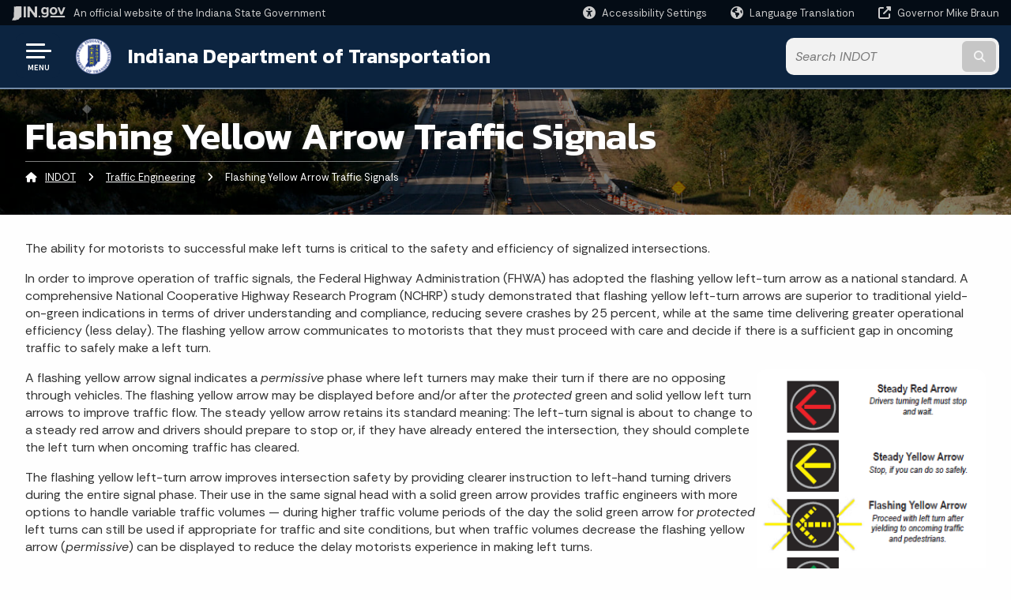

--- FILE ---
content_type: text/html; charset=UTF-8
request_url: https://www.in.gov/indot/traffic-engineering/flashing-yellow-arrow-traffic-signals/
body_size: 19041
content:
<!doctype html>
<html class="no-js" lang="en" aria-label="INDOT - Flashing Yellow Arrow Traffic Signals" data="
subpage
">
    <head>
    <!-- Front end is page asset -->
    <title>INDOT: Flashing Yellow Arrow Traffic Signals</title>
<meta charset="utf-8">
<meta name="description" content="" />
<meta name="keywords" content="" />
<meta name="viewport" content="width=device-width, initial-scale=1.0">
<meta name="apple-mobile-web-app-capable" content="yes">
<meta http-equiv="X-UA-Compatible" content="IE=edge,chrome=1">
<meta name="dcterms.title"      content="Flashing Yellow Arrow Traffic Signals">
<meta name="dcterms.creator"    content="INDOT">
<meta name="dcterms.created"    content="2021-06-28T18:06:56-04:00">
<meta name="dcterms.modified"   content="2026-01-20T16:38:54-05:00">
<meta name="dcterms.issued"     content="2021-07-15T16:09:13-04:00">
<meta name="dcterms.format"     content="HTML">
<meta name="dcterms.identifier" content="https://www.in.gov/indot/traffic-engineering/flashing-yellow-arrow-traffic-signals">
<!-- EnhancedUiSearch //-->
<!-- Settings //-->
<meta name="assetType" content="page_standard" />
<meta name="assetName" content="Flashing Yellow Arrow Traffic Signals" />
<!-- Publishing - Page Details //-->
    <meta itemprop="name" content="Flashing Yellow Arrow Traffic Signals" />
    <meta itemprop="description" content="" />
        <meta itemprop="image" content="https://www.in.gov" />
<meta name="twitter:card" content="summary" />
        <meta name="twitter:title" content="Flashing Yellow Arrow Traffic Signals" />
        <meta name="twitter:description" content="" />
        <meta property="og:title" content="Flashing Yellow Arrow Traffic Signals" />
        <meta property="og:description" content="" />
<meta property="og:type" content="website" />
    <meta property="og:url" content="https://www.in.gov/indot/traffic-engineering/flashing-yellow-arrow-traffic-signals/" />
<meta property="og:site_name" content="INDOT" />
<meta property="article:published_time" content="2021-07-15T16:09:13-04:00" />
<meta property="article:modified_time" content="2026-01-20T16:38:54-05:00" />
<meta property="article:tag" content="" />
<link rel="shortcut icon" href="/global/images/favicon.ico" />
                <link rel="preconnect" href="https://fonts.googleapis.com">
<link rel="preconnect" href="https://fonts.gstatic.com" crossorigin>
<link href="https://fonts.googleapis.com/css2?family=Kanit:ital,wght@0,300;0,400;0,600;0,700;1,300;1,400;1,600;1,700&family=Rethink+Sans:ital,wght@0,400..800;1,400..800&display=swap" rel="stylesheet">
<link type="text/css" rel="stylesheet" media="all" href="/global/css/font-awesome-6.7.1/css/all.min.css" /> 
<link type="text/css" rel="stylesheet" media="all" href="/global/css/agency-styles-2024.css" />
<script type="text/javascript" src="/global/javascript/jquery-3.5.1.js"></script>
<!-- u: 52676 -->
        <link href="/indot/includes/custom.css" rel="stylesheet">
         <link href="/indot/includes/colors_2024.css" rel="stylesheet">
</head>
<body id="subpage" class="indot marketing show-horizontal-menu ">
                <header data-sticky-container class="">
    <div data-sticky data-margin-top="0" data-sticky-on="small">
        <div id="header_sliver" class="row expanded">
            <div id="header_sliver_logo_container" class="container_ingovlogo columns">
                    <svg id="in-gov-logo-svg" class="in-gov-logo-svg" alrt="IN.gov Logo" data-name="IN.gov Logo"
                        xmlns="https://www.w3.org/2000/svg" viewBox="0 0 120 32.26" height="18" width="68">
                        <defs>
                            <style>
                                .ingov-logo {
                                    fill: #fff;
                                }
                            </style>
                        </defs>
                        <title>IN.gov</title>
                        <path class="ingov-logo"
                            d="M20.21.1,9.8,0A3.6,3.6,0,0,0,8.53.26L6.81,1A.91.91,0,0,1,6.45,1,.86.86,0,0,1,6.15,1l-1-.45A.84.84,0,0,0,4.2.68a.88.88,0,0,0-.26.63L3.63,24a1.63,1.63,0,0,1-.25.75L1,28a3.65,3.65,0,0,0-.53,1.18L0,31.28a.83.83,0,0,0,.13.7.73.73,0,0,0,.57.28,1,1,0,0,0,.31,0l2.71-.83a1.3,1.3,0,0,1,.7.05L5.58,32a1.25,1.25,0,0,0,.51.12A1.37,1.37,0,0,0,7,31.77l.61-.56a.82.82,0,0,1,.49-.16h.07l.9.18.19,0a1.2,1.2,0,0,0,1.11-.7l.28-.65a.15.15,0,0,1,.17-.07l1.94.68a1.11,1.11,0,0,0,.34.06,1.18,1.18,0,0,0,1-.57l.32-.55a3.91,3.91,0,0,1,.61-.75l1.57-1.41a1.59,1.59,0,0,0,.46-1.37L17,25.57h0a2.72,2.72,0,0,0,1.35,0l1.88-.53a.82.82,0,0,0,.45-1.34L20.18,23a.08.08,0,0,1,0-.07.09.09,0,0,1,0-.06l.31-.23a1.76,1.76,0,0,0,.64-1.28l.07-20.19A1,1,0,0,0,20.21.1Zm61.61,2H78.65A.61.61,0,0,0,78,2.7a.61.61,0,0,1-1,.47,6.25,6.25,0,0,0-4.1-1.49c-4.19,0-7.31,3-7.31,8.44s3.16,8.44,7.31,8.44A6.22,6.22,0,0,0,77,17a.61.61,0,0,1,1,.46v.16c0,3.26-2.47,4.19-4.56,4.19a6.79,6.79,0,0,1-4.66-1.55.61.61,0,0,0-.93.14l-1.27,2.05a.62.62,0,0,0,.14.81,10.1,10.1,0,0,0,6.72,2.12c4.08,0,9-1.54,9-7.86V2.7A.61.61,0,0,0,81.82,2.09ZM78,12.59a.63.63,0,0,1-.14.39,4.9,4.9,0,0,1-3.6,1.7c-2.47,0-4.19-1.72-4.19-4.56s1.72-4.56,4.19-4.56a4.79,4.79,0,0,1,3.63,1.73.59.59,0,0,1,.11.35Zm15.59,6.48a8.41,8.41,0,0,0,8.78-8.72,8.77,8.77,0,0,0-17.54,0A8.4,8.4,0,0,0,93.63,19.07Zm0-13.52c2.71,0,4.26,2.23,4.26,4.8s-1.54,4.84-4.26,4.84S89.41,13,89.41,10.36,90.92,5.55,93.63,5.55Zm25.49-3.47h-2.8a.88.88,0,0,0-.82.57l-3.29,8.78a.88.88,0,0,1-1.64,0l-3.29-8.78a.88.88,0,0,0-.82-.57H103.7a.88.88,0,0,0-.81,1.2l6,14.82a.88.88,0,0,0,.81.55h3.52a.88.88,0,0,0,.81-.55l6-14.82A.88.88,0,0,0,119.12,2.09ZM61.59,21.23a2,2,0,1,0,2,2A2,2,0,0,0,61.59,21.23ZM30.18.44H26.66a.88.88,0,0,0-.88.88v23a.88.88,0,0,0,.88.88h3.52a.88.88,0,0,0,.88-.88v-23A.88.88,0,0,0,30.18.44Zm25.47,0H52.13a.88.88,0,0,0-.88.88V13.74a.88.88,0,0,1-1.59.51L40.05.81a.88.88,0,0,0-.71-.37H35.25a.88.88,0,0,0-.88.88v23a.88.88,0,0,0,.88.88h3.52a.88.88,0,0,0,.88-.88v-13a.88.88,0,0,1,1.59-.51l9.95,14a.88.88,0,0,0,.71.37h3.76a.88.88,0,0,0,.88-.88v-23A.88.88,0,0,0,55.65.44ZM118.59,21.6H87.28a.88.88,0,0,0-.88.88v1.75a.88.88,0,0,0,.88.88h31.31a.88.88,0,0,0,.88-.88V22.48A.88.88,0,0,0,118.59,21.6Z"
                            transform="translate(0 0)"></path>
                    </svg>
                <a href="https://www.in.gov/" target="_blank">
                <span id="header_sliver_official_text">An official website <span class="small-hide">of the Indiana State Government</span></span>
                </a>
            </div>
            <div class="columns medium-hide medium-2 large-2 shrink">
                <a id="header_sliver_accessibility_link" href="javascript:void(0);" data-acsb-custom-trigger="true" role="button" data-acsb-clickable="true" data-acsb-navigable="true" aria-hidden="true" tabindex="-1">
                    <span id="header_sliver_accessibility_icon" class="fas fa-universal-access" aria-hidden="true"></span>
                    <span id="header_sliver_accessibility_text" class="small-hide" aria-hidden="true">Accessibility Settings</span>
                </a>
            </div>
            <div id="google_translate_element_header" class="small-hide columns medium-hide medium-2 large-2 shrink">
                <span id="header_sliver_translation_icon" class="fas fa-globe-americas"></span>
                <span id="header_sliver_translation_text" class="small-hide">Language Translation</span>
            </div>
            <script type="text/javascript">
                function googleTranslateElementInit() {
                    new google.translate.TranslateElement({ pageLanguage: 'en', layout: google.translate.TranslateElement.InlineLayout.VERTICAL }, 'google_translate_element_header');
                }
            </script>
            <script type="text/javascript" src="//translate.google.com/translate_a/element.js?cb=googleTranslateElementInit" async></script>
            <div class="columns small-hide medium-2 large-2 shrink">
                <a id="header_sliver_governor_link" href="https://www.in.gov/gov" target="_blank"><span id="header_sliver_governor_icon" class="fas fa-external-link-alt"></span> <span id="header_sliver_governor_text">Governor Mike Braun</span></a>
            </div>
        </div>
        <div id="header_top" role="navigation" class="row expanded collapse">
            <div class="columns small-12 medium-expand">
                <ul id="header_elem-list" class="row expanded ">
                    <li id="header_agency-logo" class="columns small-12 shrink small-expand">
                                <a href="/indot">
                        <img class="logo_agency" src="/indot/images/logo_indot.png" alt="INDOT Logo"></a>
                    </li>
                    <li id="header_agency-name" class="columns  has-agency-logo ">   
                                        <a href="/indot">
                            Indiana Department of Transportation
                        </a>
                    </li>
                    <script>
                        var searchCollection = 'agencies1';
                        var searchResultsPage = '/indot/search-results';
                        var searchProfile = 'indot';
                    </script>
                    <li id="header_search" class="columns small-12 medium-4 large-3">
                        <form id="agency-fb-search" action="/indot/search-results" method="get" role="search">
                            <input type="hidden" name="profile" value="indot">
                            <input type="hidden" name="collection" value="agencies1">
                            <ul id="header_search-list">
                                <li><button type="button" class="button" id="button_voice-search" title="Search by voice"><i
                                            class="fas fa-microphone"></i><span class="show-for-sr">Start voice
                                            input</span></button></li>
                                <li>
                                    <input id="header_agency-search" type="search" placeholder="Search&nbsp;INDOT"
                                        data-placeholder="Search&nbsp;INDOT" name="query" autocomplete="off"
                                        aria-label="Search query">
                                    <div id="frequent-search-wrap" data-cached=0>
                                        <p><i class="fas fa-star"></i> <strong>Frequent Searches</strong></p>
                                    </div>
                                </li>
                                <li><button type="submit" class="button" id="button_text-search"><span class="fas fa-magnifying-glass"></span><span class="browser-ie11">&gt;</span><span class="show-for-sr">Submit text search</span></button></li>
                            </ul>
                        </form>
                    </li>
                </ul>
            </div>
        </div>
    </div>
    <div id="top-menu-nav-btn" class="columns shrink bottom-left" title="Main Menu">
        <button id="button_main-menu" aria-expanded="true">
            <div id="toggle" class="button-container">
                <span class="top"></span>
                <span class="middle"></span>
                <span class="bottom"></span>
                <div class="icon-text">MENU</div>
            </div>
        </button>
    </div>
    <!--<div class="faq_box" style="display:none;"></div>-->
    <script>let siteAlertJSONPath = '/indot' + '/includes/site-alert.json'</script>
</header>
<div class="overlay" id="overlay" data-close-on-click="true">
	<nav class="overlay-menu">
		<div class="main-nav" id="main-nav">
		    <div class="section-header section-parent">
                <h2>
                            <span class="fas fa-home"></span><a href="/indot">INDOT Home</a>
                </h2>
		    </div>
		    <ul class="vertical menu accordion-menu" data-accordion-menu data-submenu-toggle="true" data-multi-open="false">
    <li>
        <a href="/indot/travel-conditions">Travel Conditions
            <span class="show-for-sr"> - Click to Expand</span>
        </a>
<ul class="nested vertical menu submenu is-accordion-submenu" data-toggler=".expanded">
    <li>
        <a href="/indot/travel-conditions/travel-information">Travel Information
            <span class="show-for-sr"> - Click to Expand</span>
        </a>
</li>
    <li>
        <a href="/indot/travel-conditions/restrictionsclosings">Restrictions/Closings
            <span class="show-for-sr"> - Click to Expand</span>
        </a>
</li>
    <li class="parent">
            <a  href="https://www.in.gov/dhs/traveladvisory/" >Emergency Status Map
                <span class="show-for-sr"> - Click to Expand</span>
            </a>
        <button class="toggle"></button>
    </li>
</ul></li>
        <li class="normal">
            <a href="/indot/doing-business-with-indot">Doing Business with INDOT</a>
</li>
        <li class="normal">
            <a href="/indot/projects">Major Projects</a>
</li>
    <li>
        <a href="/indot/about-indot">About INDOT
            <span class="show-for-sr"> - Click to Expand</span>
        </a>
<ul class="nested vertical menu submenu is-accordion-submenu" data-toggler=".expanded">
    <li>
        <a href="/indot/about-indot/indot-mission-goals-and-values">INDOT Mission Goals and Values
            <span class="show-for-sr"> - Click to Expand</span>
        </a>
</li>
    <li class="parent">
            <a  href="/indot/about-indot/central-office/indot-awards-and-achievements" >INDOT Awards
                <span class="show-for-sr"> - Click to Expand</span>
            </a>
        <button class="toggle"></button>
    </li>
    <li>
        <a href="/indot/about-indot/5-pillars-next-level-indiana">5 Pillars: Next Level Indiana
            <span class="show-for-sr"> - Click to Expand</span>
        </a>
</li>
    <li class="parent">
            <a  href="https://entapps.indot.in.gov/dotmaps/districtmaps/" >Districts &amp; Subdistricts
                <span class="show-for-sr"> - Click to Expand</span>
            </a>
        <button class="toggle"></button>
    </li>
    <li>
        <a href="/indot/about-indot/central-office">Central Office
            <span class="show-for-sr"> - Click to Expand</span>
        </a>
</li>
    <li>
        <a href="/indot/about-indot/indot-facts">INDOT Facts
            <span class="show-for-sr"> - Click to Expand</span>
        </a>
</li>
    <li>
        <a href="/indot/about-indot/site-map">Site Map
            <span class="show-for-sr"> - Click to Expand</span>
        </a>
</li>
    <li class="parent">
        <a href="/indot/about-indot/Blog">INDOT Insider Blog
            <span class="show-for-sr"> - Click to Expand</span>
        </a>
        <button class="toggle"></button>
    <ul class="nested vertical menu submenu" data-toggler=".expanded">
        <div class="nest-group">
    <li class="normal">
        <a href="/indot/about-indot/Blog/parallel-parking-from-drone">INDOT Is a Driving Force in New CDL Training Program</a>
    </li>
    <li class="normal">
        <a href="/indot/about-indot/Blog/districts-new-exhibit-honors-those-with-military-service">District’s New Exhibit Honors Those with Military Service</a>
    </li>
    <li class="normal">
        <a href="/indot/about-indot/Blog/lightweight-material-provides-construction-alternative">Lightweight Material Provides Construction Alternative</a>
    </li>
    <li class="normal">
        <a href="/indot/about-indot/Blog/indot-combats-rare-statewide-winter-storm">INDOT Combats Rare Statewide Winter Storm</a>
    </li>
    <li class="normal">
        <a href="/indot/about-indot/Blog/indot-worker-saves-trapped-woman">INDOT Worker Saves Trapped Woman</a>
    </li>
    <li class="normal">
        <a href="/indot/about-indot/Blog/new-heavy-haul-road-can-take-the-weight">New Heavy Haul Road Can Take the Weight</a>
    </li>
    <li class="normal">
        <a href="/indot/about-indot/Blog/archived-blog-posts">Archived Blog Posts</a>
    </li>
    <li class="normal">
        <a href="/indot/about-indot/Blog/contrast-markings-to-give-interstate-segments-a-new-look">Contrast Markings to Give Interstate Segments a New Look</a>
    </li>
    <li class="normal">
        <a href="/indot/about-indot/Blog/indot-distributes-bike-helmets-to-children-across-the-state">INDOT Distributes Bike Helmets to Children Across the State</a>
    </li>
    <li class="normal">
        <a href="/indot/about-indot/Blog/employees-train-to-identify-wetland-boundaries">Employees Train to Identify Wetland Boundaries</a>
    </li>
    <li class="normal">
        <a href="/indot/about-indot/Blog/indot-employees-win-innovation-competition">INDOT Employees Win Innovation Competition</a>
    </li>
    <li class="normal">
        <a href="/indot/about-indot/Blog/indot-goes-high-tech-to-replace-old-bridge">INDOT Goes High-Tech to Replace Old Bridge</a>
    </li>
    <li class="normal">
        <a href="/indot/about-indot/Blog/indot-tests-ultra-high-performance-concrete">INDOT Tests Ultra-High Performance Concrete</a>
    </li>
    <li class="normal">
        <a href="/indot/about-indot/Blog/new-drill-rig-aids-geotech-team">New Drill Rig Aids Geotech Team</a>
    </li>
    <li class="normal">
        <a href="/indot/about-indot/Blog/indot-receives-worldwide-attention">INDOT Receives Worldwide Attention</a>
    </li>
    <li class="normal">
        <a href="/indot/about-indot/Blog/indot-tests-orange-pavement-markings">INDOT Tests Orange Pavement Markings</a>
    </li>
    <li class="normal">
        <a href="/indot/about-indot/Blog/updated-traffic-statistics-provide-a-gamut-of-information">Updated Traffic Statistics Provide a Gamut of Information</a>
    </li>
    <li class="normal">
        <a href="/indot/about-indot/Blog/indot-podcast-provides-valuable-information,-insights">INDOT Podcast Provides Valuable Information, Insights</a>
    </li>
    <li class="normal">
        <a href="/indot/about-indot/Blog/indot-hosts-3-major-multistate-conferences">INDOT Hosts 3 Major Multistate Conferences</a>
    </li>
    <li class="normal">
        <a href="/indot/about-indot/Blog/snowmageddon-conference-preps-indot-for-worst-case-winter-scenarios">‘Snowmageddon’ Conference Preps INDOT for Worst-Case Winter Scenarios</a>
    </li>
    <li class="normal">
        <a href="/indot/about-indot/Blog/female-scientists-are-key-parts-of-indots-equation">Female Scientists Are Key Parts of INDOT’s Equation</a>
    </li>
    <li class="normal">
        <a href="/indot/about-indot/Blog/indot-employees-receive-recognition">INDOT Employees Receive Recognition</a>
    </li>
    <li class="normal">
        <a href="/indot/about-indot/Blog/how-much-salt-is-in-the-barn-now-indot-has-a-better-way-to-tell">How Much Salt Is in the Barn? Now INDOT Has a Better Way to Tell</a>
    </li>
    <li class="normal">
        <a href="/indot/about-indot/Blog/forget-cowboys-and-cowgirls-indot-hosts-its-own-roadeos">Forget Cowboys and Cowgirls: INDOT Hosts Its Own ‘Roadeos’</a>
    </li>
    <li class="normal">
        <a href="/indot/about-indot/Blog/indot-puts-the-power-into-power-lunches">INDOT Puts the ‘Power’ Into Power Lunches</a>
    </li>
    <li class="normal">
        <a href="/indot/about-indot/Blog/research-projects-earn-national-honors">Research Projects Earn National Honors</a>
    </li>
    <li class="normal">
        <a href="/indot/about-indot/Blog/indot-opens-states-first-displaced-left-turn">INDOT Opens State’s First Displaced Left Turn</a>
    </li>
    <li class="normal">
        <a href="/indot/about-indot/Blog/wild-hog-runs-hog-wild-along-i-65">Wild Hog Runs Hog-Wild Along I-65</a>
    </li>
    <li class="normal">
        <a href="/indot/about-indot/Blog/indot-tests-snowplow-simulator">INDOT Tests Snowplow Simulator</a>
    </li>
    <li class="normal">
        <a href="/indot/about-indot/Blog/construction-conferences-rock!">Construction Conferences Rock!</a>
    </li>
    <li class="normal">
        <a href="/indot/about-indot/Blog/railroad-crossing-puts-businesses-on-the-right-track">Railroad Crossing Puts Businesses on the Right Track</a>
    </li>
    <li class="normal">
        <a href="/indot/about-indot/Blog/of-all-things-peanut-butter,-toast,-and-asphalt">Of All Things Peanut Butter, Toast, and Asphalt</a>
    </li>
    <li class="normal">
        <a href="/indot/about-indot/Blog/indot-worker-risks-his-life-in-rescue-attempt">INDOT Worker Risks His Life in Rescue Attempt</a>
    </li>
    <li class="normal">
        <a href="/indot/about-indot/Blog/indot-employees-innovations-are-recognized">INDOT Employees’ Innovations Are Recognized</a>
    </li>
    <li class="normal">
        <a href="/indot/about-indot/Blog/by-roads-program-leads-students-to-indot">BY Roads Program Leads Students to INDOT</a>
    </li>
    <li class="normal">
        <a href="/indot/about-indot/Blog/west-african-engineers-travel-to-indiana-to-learn-from-indot">West African Engineers Travel to Indiana to Learn from INDOT</a>
    </li>
    <li class="normal">
        <a href="/indot/about-indot/Blog/indot-helps-document-historic-gristmill">INDOT Helps Document Historic Gristmill</a>
    </li>
    <li class="normal">
        <a href="/indot/about-indot/Blog/indot-staffer-named-one-of-indianas-rising-stars">INDOT Staffer Named One of Indiana’s Rising Stars</a>
    </li>
    <li class="normal">
        <a href="/indot/about-indot/Blog/the-butterfly-effect-indot-recognized-for-helping-monarchs">The Butterfly Effect: INDOT Recognized for Helping Monarchs</a>
    </li>
    <li class="normal">
        <a href="/indot/about-indot/Blog/pollinator-week-at-indot">Pollinator Week at INDOT</a>
    </li>
    <li class="normal">
        <a href="/indot/about-indot/Blog/lightning-strike-victim-educates-indot-workers-about-dangers">Lightning-Strike Victim Educates INDOT Workers About Dangers</a>
    </li>
    <li class="normal">
        <a href="/indot/about-indot/Blog/old-indot-building-now-a-popular-breweryrestaurant">Old INDOT Building Now a Popular Brewery/Restaurant</a>
    </li>
    <li class="normal">
        <a href="/indot/about-indot/Blog/vital-indot-fund-put-railroads-on-the-right-track">Vital INDOT Fund Put Railroads on the Right Track</a>
    </li>
    <li class="normal">
        <a href="/indot/about-indot/Blog/border-bridge-manager-works-with-dot-neighbors">Border Bridge Manager Works with DOT Neighbors</a>
    </li>
    <li class="normal">
        <a href="/indot/about-indot/Blog/indot-helps-sponsor-indiana-state-fair">INDOT Helps Sponsor Indiana State Fair</a>
    </li>
    <li class="normal">
        <a href="/indot/about-indot/Blog/indot-wins-coveted-research-award2">INDOT Wins Coveted Research Award</a>
    </li>
    <li class="normal">
        <a href="/indot/about-indot/Blog/mobile-barrier-wall-improves-worker-safety">Mobile Barrier Wall Improves Worker Safety</a>
    </li>
    <li class="normal">
        <a href="/indot/about-indot/Blog/next-beams-are-a-perfect-fit-for-next-level-roads">NEXT Beams Are a Perfect Fit for Next Level Roads</a>
    </li>
    <li class="normal">
        <a href="/indot/about-indot/Blog/indot-tests-infrared-system-to-smooth-road-bump">INDOT Tests Infrared System to Smooth Road Bump</a>
    </li>
    <li class="normal">
        <a href="/indot/about-indot/Blog/new,-easy-to-use-tool-provides-traffic-statistics-quickly">New, Easy-to-Use Tool Provides Traffic Statistics Quickly</a>
    </li>
    <li class="normal">
        <a href="/indot/about-indot/Blog/indot-wins-perpetual-pavement-award">INDOT Wins Perpetual Pavement Award</a>
    </li>
    <li class="normal">
        <a href="/indot/about-indot/Blog/office-of-transit-earns-prestigious-distinction">Office of Transit Earns Prestigious Distinction</a>
    </li>
    <li class="normal">
        <a href="/indot/about-indot/Blog/indot-develops-strategy-to-reduce-carbon-dioxide-emissions">INDOT Develops Strategy to Reduce Carbon Dioxide Emissions</a>
    </li>
    <li class="normal">
        <a href="/indot/about-indot/Blog/indot-aids-height-modernization-project">INDOT Aids Height Modernization Project</a>
    </li>
    <li class="normal">
        <a href="/indot/about-indot/Blog/traffic-count-camera-captures-tornado-and-survives">Traffic-Count Camera Captures Tornado and Survives</a>
    </li>
    <li class="normal">
        <a href="/indot/about-indot/Blog/indot-uses-famed-pagoda-to-monitor-race-day-traffic">INDOT Uses Famed Pagoda to Monitor Race-Day Traffic</a>
    </li>
    <li class="normal">
        <a href="/indot/about-indot/Blog/bridge-inspectors-give-woodchucks-a-second-chance-at-life">Bridge Inspectors Give Woodchucks a Second Chance at Life</a>
    </li>
    <li class="normal">
        <a href="/indot/about-indot/Blog/new-material-enables-paint-crews-to-extend-marking-season">New Material Enables Paint Crews to Extend Marking Season</a>
    </li>
    <li class="normal">
        <a href="/indot/about-indot/Blog/indot-staffer-named-chairman-of-national-aviation-association">INDOT Staffer Named Chairman of National Aviation Association</a>
    </li>
    <li class="normal">
        <a href="/indot/about-indot/Blog/indots-last-remaining-blizzard-of-78-snow-fighter-looks-back">INDOT’s Last Remaining Blizzard of ’78 Snow Fighter Looks Back</a>
    </li>
    <li class="normal">
        <a href="/indot/about-indot/Blog/historic-state-highway-maps-now-easily-available">Historic State Highway Maps Now Easily Available</a>
    </li>
    <li class="normal">
        <a href="/indot/about-indot/Blog/indot-claims-unusual-interstate-milestone">INDOT Claims Unusual Interstate Milestone</a>
    </li>
    <li class="normal">
        <a href="/indot/about-indot/Blog/state-road-to-be-renamed-as-an-interstate-highway">State Road to Be Renamed as an Interstate Highway</a>
    </li>
    <li class="normal">
        <a href="/indot/about-indot/Blog/indots-extra-effort-pays-off">INDOT’s Extra Effort Pays Off</a>
    </li>
    <li class="normal">
        <a href="/indot/about-indot/Blog/indot-crews-spend-a-week-helping-devastated-michigan2">INDOT Crews Spend a Week Helping Devastated Michigan</a>
    </li>
    <li class="normal">
        <a href="/indot/about-indot/Blog/indot-employees-innovations-are-recognized2">INDOT Employees’ Innovations Are Recognized</a>
    </li>
    <li class="normal">
        <a href="/indot/about-indot/Blog/floods-wreak-havoc-on-indot-roadways">Floods Wreak Havoc on INDOT Roadways</a>
    </li>
    <li class="normal">
        <a href="/indot/about-indot/Blog/indot-transit-staff-celebrates-top-operators">INDOT Transit Staff Celebrates Top Operators</a>
    </li>
    <li class="normal">
        <a href="/indot/about-indot/Blog/indot-roadway-makes-history">INDOT Roadway Makes History</a>
    </li>
        </div>
    </ul>
</li>
    <li>
        <a href="/indot/about-indot/in-indiana">IN Indiana
            <span class="show-for-sr"> - Click to Expand</span>
        </a>
</li>
</ul></li>
    <li>
        <a href="/indot/accessibility-and-non-discrimination">Accessibility &amp; Non-Discrimination
            <span class="show-for-sr"> - Click to Expand</span>
        </a>
<ul class="nested vertical menu submenu is-accordion-submenu" data-toggler=".expanded">
    <li>
        <a href="/indot/accessibility-and-non-discrimination/accessibility-at-indot">Accessibility at INDOT
            <span class="show-for-sr"> - Click to Expand</span>
        </a>
</li>
    <li>
        <a href="/indot/accessibility-and-non-discrimination/nondiscrimination-at-indot">Nondiscrimination at INDOT
            <span class="show-for-sr"> - Click to Expand</span>
        </a>
</li>
    <li>
        <a href="/indot/accessibility-and-non-discrimination/title-vi-ada-information-and-resources-for-consultants-and-contractors">Title VI / ADA Information &amp; Resources for Consultants &amp; Contractors
            <span class="show-for-sr"> - Click to Expand</span>
        </a>
</li>
    <li>
        <a href="/indot/accessibility-and-non-discrimination/resources-for-indiana-communities">Resources for Indiana Communities
            <span class="show-for-sr"> - Click to Expand</span>
        </a>
</li>
    <li>
        <a href="/indot/accessibility-and-non-discrimination/accessibility-and-non-discrimination">Accessibility &amp; Non-Discrimination
            <span class="show-for-sr"> - Click to Expand</span>
        </a>
</li>
</ul></li>
    <li>
                <a href="/indot/bridges">Bridges</a>
</li>
    <li>
        <a href="/indot/bupd">Buckle Up Phone Down
            <span class="show-for-sr"> - Click to Expand</span>
        </a>
<ul class="nested vertical menu submenu is-accordion-submenu" data-toggler=".expanded">
    <li>
        <a href="/indot/bupd/join-the-movement-individual">Join the Movement - Individual
            <span class="show-for-sr"> - Click to Expand</span>
        </a>
</li>
    <li>
        <a href="/indot/bupd/join-the-movement-organization">Join the Movement - Organization
            <span class="show-for-sr"> - Click to Expand</span>
        </a>
</li>
    <li>
        <a href="/indot/bupd/bupd-toolkit">BUPD Toolkit
            <span class="show-for-sr"> - Click to Expand</span>
        </a>
</li>
</ul></li>
        <li class="normal">
            <a href="/indot/careers-with-indot">Careers with INDOT</a>
</li>
    <li>
        <a href="/indot/contact-indot">Contact INDOT
            <span class="show-for-sr"> - Click to Expand</span>
        </a>
<ul class="nested vertical menu submenu is-accordion-submenu" data-toggler=".expanded">
    <li class="parent">
            <a  href="https://entapps.indot.in.gov/dotmaps/districtmaps/" >Districts &amp; Subdistricts
                <span class="show-for-sr"> - Click to Expand</span>
            </a>
        <button class="toggle"></button>
    </li>
    <li>
        <a href="/indot/contact-indot/phone-and-contact-list">Phone &amp; Contact List
            <span class="show-for-sr"> - Click to Expand</span>
        </a>
</li>
    <li class="parent">
            <a  href="https://indottscc.service-now.com/csm" >Report a Concern
                <span class="show-for-sr"> - Click to Expand</span>
            </a>
        <button class="toggle"></button>
    </li>
    <li>
        <a href="/indot/contact-indot/subscribe-to-indot-news-">Subscribe to INDOT News
            <span class="show-for-sr"> - Click to Expand</span>
        </a>
</li>
</ul></li>
    <li>
        <a href="/indot/current-programs">Current Programs
            <span class="show-for-sr"> - Click to Expand</span>
        </a>
<ul class="nested vertical menu submenu is-accordion-submenu" data-toggler=".expanded">
    <li class="parent">
            <a  href="https://www.in.gov/gov/next-level-agenda/next-level-connections/" >Next Level Connections
                <span class="show-for-sr"> - Click to Expand</span>
            </a>
        <button class="toggle"></button>
    </li>
    <li>
        <a href="/indot/current-programs/hoosier-helpers">Hoosier Helpers
            <span class="show-for-sr"> - Click to Expand</span>
        </a>
</li>
    <li class="parent">
            <a  href="/indot/about-indot/central-office/major-projects-delivery-division/public-private-partnerships" >Public-Private Partnerships
                <span class="show-for-sr"> - Click to Expand</span>
            </a>
        <button class="toggle"></button>
    </li>
    <li>
        <a href="/indot/current-programs/green-initiatives">Green Initiatives
            <span class="show-for-sr"> - Click to Expand</span>
        </a>
</li>
    <li>
        <a href="/indot/current-programs/trails-and-greenways">Trails &amp; Greenways
            <span class="show-for-sr"> - Click to Expand</span>
        </a>
</li>
    <li class="parent">
        <a href="/indot/current-programs/innovative-programs">Innovative Programs
            <span class="show-for-sr"> - Click to Expand</span>
        </a>
        <button class="toggle"></button>
    <ul class="nested vertical menu submenu" data-toggler=".expanded">
        <div class="nest-group">
    <li class="normal">
        <a href="/indot/current-programs/innovative-programs/electric-vehicle-charging-infrastructure-network">Electric Vehicle Charging Infrastructure Network</a>
    </li>
        </div>
    </ul>
</li>
    <li>
        <a href="/indot/current-programs/certified-technician-program">Certified Technician Program
            <span class="show-for-sr"> - Click to Expand</span>
        </a>
</li>
    <li>
        <a href="/indot/current-programs/indiana-logo-and-tods-program">Indiana Logo &amp; TODS Program
            <span class="show-for-sr"> - Click to Expand</span>
        </a>
</li>
    <li>
        <a href="/indot/current-programs/IIJA">Infrastructure Investment and Jobs Act
            <span class="show-for-sr"> - Click to Expand</span>
        </a>
</li>
</ul></li>
    <li>
        <a href="/indot/emerging-mobility">Emerging Mobility
            <span class="show-for-sr"> - Click to Expand</span>
        </a>
<ul class="nested vertical menu submenu is-accordion-submenu" data-toggler=".expanded">
    <li>
        <a href="/indot/emerging-mobility/connected-and-automated-vehicles">Connected and Automated Vehicles
            <span class="show-for-sr"> - Click to Expand</span>
        </a>
</li>
    <li>
        <a href="/indot/emerging-mobility/transformational-technology">Transformational Technology
            <span class="show-for-sr"> - Click to Expand</span>
        </a>
</li>
    <li>
        <a href="/indot/emerging-mobility/dynamic-wireless-power-transfer">Dynamic Wireless Power Transfer
            <span class="show-for-sr"> - Click to Expand</span>
        </a>
</li>
    <li>
        <a href="/indot/emerging-mobility/emerging-mobility-research">Emerging Mobility Research
            <span class="show-for-sr"> - Click to Expand</span>
        </a>
</li>
    <li>
        <a href="/indot/emerging-mobility/emerging-mobility-archived-news">Emerging Mobility Archived News
            <span class="show-for-sr"> - Click to Expand</span>
        </a>
</li>
</ul></li>
    <li>
        <a href="/indot/innovation">Innovation
            <span class="show-for-sr"> - Click to Expand</span>
        </a>
<ul class="nested vertical menu submenu is-accordion-submenu" data-toggler=".expanded">
    <li>
        <a href="/indot/innovation/asphalt-push-paver">Asphalt Push Paver
            <span class="show-for-sr"> - Click to Expand</span>
        </a>
</li>
    <li>
        <a href="/indot/innovation/air-compressor-hose-arm">Air Compressor Hose Arm
            <span class="show-for-sr"> - Click to Expand</span>
        </a>
</li>
    <li class="parent">
        <a href="/indot/innovation/innovation-winners">Innovation Winners
            <span class="show-for-sr"> - Click to Expand</span>
        </a>
        <button class="toggle"></button>
    <ul class="nested vertical menu submenu" data-toggler=".expanded">
        <div class="nest-group">
    <li class="normal">
        <a href="/indot/innovation/innovation-winners/pi-lit-led-sequential-road-flares">Pi-lit LED Sequential Road Flares</a>
    </li>
    <li class="normal">
        <a href="/indot/innovation/innovation-winners/e-saximeter">E-Saximeter</a>
    </li>
    <li class="normal">
        <a href="/indot/innovation/innovation-winners/plow-stands">Plow Stands</a>
    </li>
    <li class="normal">
        <a href="/indot/innovation/innovation-winners/bump-grinder-safety-bar">Bump Grinder Safety Bar</a>
    </li>
    <li class="normal">
        <a href="/indot/innovation/innovation-winners/pipe-band-opener">Pipe Band Opener</a>
    </li>
    <li class="normal">
        <a href="/indot/innovation/innovation-winners/tailgate-prop">Tailgate Prop</a>
    </li>
    <li class="normal">
        <a href="/indot/innovation/innovation-winners/cable-rail-spreader">Cable Rail Spreader</a>
    </li>
    <li class="normal">
        <a href="/indot/innovation/innovation-winners/truck-bed-wash-boom">Truck Bed Wash Boom</a>
    </li>
    <li class="normal">
        <a href="/indot/innovation/innovation-winners/virtual-van-trip-application">Virtual Van Trip Application</a>
    </li>
        </div>
    </ul>
</li>
    <li>
        <a href="/indot/innovation/guardrail-cleaning-tool">Guardrail Cleaning Tool
            <span class="show-for-sr"> - Click to Expand</span>
        </a>
</li>
    <li>
        <a href="/indot/innovation/paint-truck-camera">Paint Truck Camera
            <span class="show-for-sr"> - Click to Expand</span>
        </a>
</li>
</ul></li>
        <li class="normal">
            <a href="/indot/engineering">Engineering</a>
</li>
    <li>
                <a href="/indot/maintenance-operations">Maintenance Operations</a>
</li>
    <li>
        <a href="/indot/public-involvement">Public Involvement
            <span class="show-for-sr"> - Click to Expand</span>
        </a>
<ul class="nested vertical menu submenu is-accordion-submenu" data-toggler=".expanded">
    <li class="parent">
        <a href="/indot/public-involvement/public-involvement">Planning and Public Involvement
            <span class="show-for-sr"> - Click to Expand</span>
        </a>
        <button class="toggle"></button>
    <ul class="nested vertical menu submenu" data-toggler=".expanded">
        <div class="nest-group">
    <li class="normal">
        <a href="/indot/public-involvement/public-involvement/carbon-reduction-strategy">Carbon Reduction Strategy</a>
    </li>
    <li class="normal">
        <a href="/indot/public-involvement/public-involvement/planning-efforts-at-indot">Planning Efforts at INDOT</a>
    </li>
    <li class="normal">
        <a href="/indot/public-involvement/public-involvement/public-involvement-toolbox">Public Involvement Toolbox</a>
    </li>
    <li class="normal">
        <a href="/indot/public-involvement/public-involvement/measuring-effectiveness-of-public-engagement">Measuring Effectiveness of Public Engagement</a>
    </li>
    <li class="normal">
        <a href="/indot/public-involvement/public-involvement/indot-public-involvement-checklists">INDOT Public Involvement Checklists</a>
    </li>
    <li class="normal">
        <a href="/indot/public-involvement/public-involvement/planning-for-public-engagement">Planning for Public Engagement</a>
    </li>
    <li class="normal">
        <a href="/indot/public-involvement/public-involvement/mpo-public-involvement-plans-and-upcoming-meetings">MPO Public Involvement Plans and Upcoming Meetings</a>
    </li>
    <li class="normal">
        <a href="/indot/public-involvement/public-involvement/rule-making-docket-lsa-24-645">Rule Making Docket LSA #24-645</a>
    </li>
    <li class="normal">
        <a href="/indot/public-involvement/public-involvement/rule-for-oversizeoverweight-vehicular-permit-fees-lsa-25-65">Rule for Oversize/Overweight Vehicular Permit Fees (LSA  #25-65)</a>
    </li>
    <li class="normal">
        <a href="/indot/public-involvement/public-involvement/divisible-load-permit-fees-lsa25-63">Divisible Load Permit Fees (LSA#25-63)</a>
    </li>
    <li class="normal">
        <a href="/indot/public-involvement/public-involvement/right-of-way-permits-and-fees-lsa-25-64">Right-of-Way Permits and Fees (LSA #25-64)</a>
    </li>
    <li class="normal">
        <a href="/indot/public-involvement/public-involvement/meetings-and-hearings-calendar-">Meetings and Hearings Calendar</a>
    </li>
        </div>
    </ul>
</li>
    <li>
        <a href="/indot/public-involvement/indot-public-records-request-form">INDOT Public Records Request Form
            <span class="show-for-sr"> - Click to Expand</span>
        </a>
</li>
</ul></li>
    <li>
        <a href="/indot/media-room">Media Room
            <span class="show-for-sr"> - Click to Expand</span>
        </a>
<ul class="nested vertical menu submenu is-accordion-submenu" data-toggler=".expanded">
    <li>
        <a href="/indot/media-room/public-meetings-and-hearings">Public Meetings &amp; Hearings
            <span class="show-for-sr"> - Click to Expand</span>
        </a>
</li>
    <li class="parent">
            <a  href="/indot/public-involvement/meetings-and-hearings-calendar" >Events Calendar
                <span class="show-for-sr"> - Click to Expand</span>
            </a>
        <button class="toggle"></button>
    </li>
    <li>
        <a href="/indot/media-room/media-contacts">Media Contacts
            <span class="show-for-sr"> - Click to Expand</span>
        </a>
</li>
    <li>
        <a href="/indot/media-room/indot-videos">INDOT Videos
            <span class="show-for-sr"> - Click to Expand</span>
        </a>
</li>
    <li>
        <a href="/indot/media-room/connect-with-social-media">Connect with Social Media
            <span class="show-for-sr"> - Click to Expand</span>
        </a>
</li>
</ul></li>
    <li>
        <a href="/indot/multimodal">Multimodal
            <span class="show-for-sr"> - Click to Expand</span>
        </a>
<ul class="nested vertical menu submenu is-accordion-submenu" data-toggler=".expanded">
    <li class="parent">
        <a href="/indot/multimodal/aviation">Aviation
            <span class="show-for-sr"> - Click to Expand</span>
        </a>
        <button class="toggle"></button>
    <ul class="nested vertical menu submenu" data-toggler=".expanded">
        <div class="nest-group">
    <li class="normal">
        <a href="/indot/multimodal/aviation/contact-us">Contact Us</a>
    </li>
    <li class="normal">
        <a href="/indot/multimodal/aviation/about-us">About Us</a>
    </li>
    <li class="normal">
        <a href="/indot/multimodal/aviation/instructions-for-updating-the-airport-cip-for-2022-2027">Instructions for Updating the Airport CIP for 2022-2027</a>
    </li>
    <li class="normal">
        <a href="/indot/multimodal/aviation/faq">FAQ</a>
    </li>
    <li class="normal">
        <a href="/indot/multimodal/aviation/related-links">Related Links</a>
    </li>
    <li class="normal">
        <a href="/indot/multimodal/aviation/airport-pavement-condition-index-interactive-database">Airport Pavement Condition Index Interactive Database</a>
    </li>
    <li class="normal">
        <a href="/indot/multimodal/aviation/2012-indiana-state-aviation-system-plan">2012 Indiana State Aviation System Plan</a>
    </li>
    <li class="normal">
        <a href="/indot/multimodal/aviation/2022-indiana-state-aviation-system-plan-isasp-and-airport-economic-impact-study-aeis">2022 Indiana State Aviation System Plan (ISASP) &amp; Airport Economic Impact Study (AEIS)</a>
    </li>
        </div>
    </ul>
</li>
    <li class="parent">
        <a href="/indot/multimodal/railroad">Railroad
            <span class="show-for-sr"> - Click to Expand</span>
        </a>
        <button class="toggle"></button>
    <ul class="nested vertical menu submenu" data-toggler=".expanded">
        <div class="nest-group">
    <li class="normal">
        <a href="/indot/multimodal/railroad/safety">Safety</a>
    </li>
    <li class="normal">
        <a href="/indot/multimodal/railroad/maps">Maps</a>
    </li>
    <li class="normal">
        <a href="/indot/multimodal/railroad/passenger-rail">Passenger Rail</a>
    </li>
    <li class="normal">
        <a href="/indot/multimodal/railroad/grant-application-process">Grant Application Process</a>
    </li>
    <li class="normal">
        <a href="/indot/multimodal/railroad/contact-us">Contact Us (Rail New)</a>
    </li>
    <li class="normal">
        <a href="/indot/multimodal/railroad/grade-crossing-fund-grant">Grade Crossing Fund Grant</a>
    </li>
    <li class="normal">
        <a href="/indot/multimodal/railroad/industrial-rail-service-grant">Industrial Rail Service Grant</a>
    </li>
    <li class="normal">
        <a href="/indot/multimodal/railroad/crossing-closure-grant">Crossing Closure Grant</a>
    </li>
        </div>
    </ul>
</li>
    <li class="parent">
        <a href="/indot/multimodal/transit">Transit
            <span class="show-for-sr"> - Click to Expand</span>
        </a>
        <button class="toggle"></button>
    <ul class="nested vertical menu submenu" data-toggler=".expanded">
        <div class="nest-group">
    <li class="normal">
        <a href="/indot/multimodal/transit/documents">Documents</a>
    </li>
    <li class="normal">
        <a href="/indot/multimodal/transit/projects">Programs</a>
    </li>
    <li class="normal">
        <a href="/indot/multimodal/transit/programs-of-projects">Programs of Projects</a>
    </li>
    <li class="normal">
        <a href="/indot/multimodal/transit/contact-us">Contact Us (Transit New)</a>
    </li>
    <li class="normal">
        <a href="/indot/multimodal/transit/office-of-transit-drug-free-workplace-policies">Office of Transit Drug Free Workplace Policies</a>
    </li>
        </div>
    </ul>
</li>
    <li class="parent">
        <a href="/indot/multimodal/freight">Freight
            <span class="show-for-sr"> - Click to Expand</span>
        </a>
        <button class="toggle"></button>
    <ul class="nested vertical menu submenu" data-toggler=".expanded">
        <div class="nest-group">
    <li class="normal">
        <a href="/indot/multimodal/freight/about-us">About Us</a>
    </li>
    <li class="normal">
        <a href="/indot/multimodal/freight/indiana-vehicle-platooning">Indiana Vehicle Platooning</a>
    </li>
        </div>
    </ul>
</li>
    <li>
        <a href="/indot/multimodal/multimodal-facts">Multimodal Facts
            <span class="show-for-sr"> - Click to Expand</span>
        </a>
</li>
    <li>
        <a href="/indot/multimodal/multimodal-faqs">Multimodal FAQ's
            <span class="show-for-sr"> - Click to Expand</span>
        </a>
</li>
    <li>
        <a href="/indot/multimodal/unmanned-aerial-systems">Unmanned Aerial Systems
            <span class="show-for-sr"> - Click to Expand</span>
        </a>
</li>
</ul></li>
    <li class="list-group-item list-group-item-nav ">
            <a  href="/indot/projects/real-estate" >Real Estate
            </a>
    </li>
    <li>
        <a href="/indot/resources">Resources
            <span class="show-for-sr"> - Click to Expand</span>
        </a>
<ul class="nested vertical menu submenu is-accordion-submenu" data-toggler=".expanded">
    <li class="parent">
            <a  href="https://forms.in.gov/Download.aspx?id=9840" >Tort Claim Notice
                <span class="show-for-sr"> - Click to Expand</span>
            </a>
        <button class="toggle"></button>
    </li>
    <li>
        <a href="/indot/resources/maps">Maps
            <span class="show-for-sr"> - Click to Expand</span>
        </a>
</li>
    <li>
        <a href="/indot/resources/indot-brochures-and-fliers">INDOT Brochures and Flyers
            <span class="show-for-sr"> - Click to Expand</span>
        </a>
</li>
    <li>
        <a href="/indot/resources/manuals">Manuals
            <span class="show-for-sr"> - Click to Expand</span>
        </a>
</li>
    <li>
        <a href="/indot/resources/planning-studies">Planning Studies
            <span class="show-for-sr"> - Click to Expand</span>
        </a>
</li>
    <li>
        <a href="/indot/resources/project-financial-plans">Project Financial Plans
            <span class="show-for-sr"> - Click to Expand</span>
        </a>
</li>
    <li class="parent">
        <a href="/indot/resources/state-transportation-improvement-program-stip">State Transportation Improvement Program (STIP)
            <span class="show-for-sr"> - Click to Expand</span>
        </a>
        <button class="toggle"></button>
    <ul class="nested vertical menu submenu" data-toggler=".expanded">
        <div class="nest-group">
    <li class="normal">
        <a href="/indot/resources/state-transportation-improvement-program-stip/stip-fy-2024-to-fy-2028">STIP FY 2024 to FY 2028</a>
    </li>
    <li class="normal">
        <a href="/indot/resources/state-transportation-improvement-program-stip/stip-fy-2026-to-fy-2030">STIP FY 2026 to FY 2029</a>
    </li>
        </div>
    </ul>
</li>
    <li class="parent">
            <a  href="/indot/resources/state-transportation-improvement-program-stip/reports-and-other-publications" >Reports &amp; Other Publications
                <span class="show-for-sr"> - Click to Expand</span>
            </a>
        <button class="toggle"></button>
    </li>
    <li>
        <a href="/indot/resources/resource-links">Resource Links
            <span class="show-for-sr"> - Click to Expand</span>
        </a>
</li>
    <li class="parent">
            <a  href="https://entapps.indot.in.gov/opsm/Dashboard/UserRequest" >INDOT Research &amp; Archive Request Form
                <span class="show-for-sr"> - Click to Expand</span>
            </a>
        <button class="toggle"></button>
    </li>
    <li>
        <a href="/indot/resources/interactive-tools">Interactive Tools
            <span class="show-for-sr"> - Click to Expand</span>
        </a>
</li>
    <li>
        <a href="/indot/resources/traffic-data">Traffic Data
            <span class="show-for-sr"> - Click to Expand</span>
        </a>
</li>
</ul></li>
    <li>
        <a href="/indot/road-and-bridge-investment">Road &amp; Bridge Investment
            <span class="show-for-sr"> - Click to Expand</span>
        </a>
<ul class="nested vertical menu submenu is-accordion-submenu" data-toggler=".expanded">
    <li class="parent">
            <a  href="/indot/maintenance-operations/next-level-preservation" >Next Level Preservation
                <span class="show-for-sr"> - Click to Expand</span>
            </a>
        <button class="toggle"></button>
    </li>
    <li class="parent">
            <a  href="https://entapps.indot.in.gov/dotmaps/nlri/" >Next Level Roads Construction Map
                <span class="show-for-sr"> - Click to Expand</span>
            </a>
        <button class="toggle"></button>
    </li>
    <li class="parent">
            <a  href="/indot/doing-business-with-indot/local-public-agency-programs/lpa-redirect/local-public-agency-programs-project-application-and-delivery" >Local Public Agency Programs
                <span class="show-for-sr"> - Click to Expand</span>
            </a>
        <button class="toggle"></button>
    </li>
</ul></li>
    <li>
        <a href="/indot/safety">Safety
            <span class="show-for-sr"> - Click to Expand</span>
        </a>
<ul class="nested vertical menu submenu is-accordion-submenu" data-toggler=".expanded">
    <li>
        <a href="/indot/safety/hands-free-indiana">Hands-Free Indiana
            <span class="show-for-sr"> - Click to Expand</span>
        </a>
</li>
    <li class="parent">
        <a href="/indot/safety/safe-driving-tips">Safe Driving Tips
            <span class="show-for-sr"> - Click to Expand</span>
        </a>
        <button class="toggle"></button>
    <ul class="nested vertical menu submenu" data-toggler=".expanded">
        <div class="nest-group">
    <li class="normal">
        <a href="/indot/safety/safe-driving-tips/move-over-or-slow-down">Move Over or Slow Down</a>
    </li>
        </div>
    </ul>
</li>
    <li class="parent">
            <a  href="/indot/current-programs/hoosier-helpers" >Hoosier Helpers
                <span class="show-for-sr"> - Click to Expand</span>
            </a>
        <button class="toggle"></button>
    </li>
    <li class="parent">
            <a  href="http://oli.org/" >Operation Lifesaver
                <span class="show-for-sr"> - Click to Expand</span>
            </a>
        <button class="toggle"></button>
    </li>
    <li class="parent">
            <a  href="/indot/traffic-engineering/flashing-yellow-arrow-traffic-signals" >Flashing Yellow Arrow Traffic Signals
                <span class="show-for-sr"> - Click to Expand</span>
            </a>
        <button class="toggle"></button>
    </li>
    <li>
        <a href="/indot/safety/emergency-vehicle-designation">Emergency Vehicle Designation
            <span class="show-for-sr"> - Click to Expand</span>
        </a>
</li>
    <li>
        <a href="/indot/safety/work-zone-safety">Work Zone Safety
            <span class="show-for-sr"> - Click to Expand</span>
        </a>
</li>
    <li>
        <a href="/indot/safety/winter-driving-safety-tips">Winter Driving Safety Tips
            <span class="show-for-sr"> - Click to Expand</span>
        </a>
</li>
    <li class="parent">
            <a  href="http://primis.phmsa.dot.gov/comm/StatePages/Indiana.htm" >Pipeline Safety Program
                <span class="show-for-sr"> - Click to Expand</span>
            </a>
        <button class="toggle"></button>
    </li>
    <li>
        <a href="/indot/safety/fallen-employees">Fallen Employees
            <span class="show-for-sr"> - Click to Expand</span>
        </a>
</li>
    <li>
        <a href="/indot/safety/safe-zones">Safe Zones
            <span class="show-for-sr"> - Click to Expand</span>
        </a>
</li>
</ul></li>
    <li>
        <a href="/indot/traffic-engineering">Traffic Engineering
            <span class="show-for-sr"> - Click to Expand</span>
        </a>
<ul class="nested vertical menu submenu is-accordion-submenu" data-toggler=".expanded">
    <li class="parent">
        <a href="/indot/traffic-engineering/traffic-administration-test">Traffic Administration Office
            <span class="show-for-sr"> - Click to Expand</span>
        </a>
        <button class="toggle"></button>
    <ul class="nested vertical menu submenu" data-toggler=".expanded">
        <div class="nest-group">
    <li class="normal">
        <a href="/indot/traffic-engineering/traffic-administration-test/about-us">About Us</a>
    </li>
    <li class="normal">
        <a href="/indot/traffic-engineering/traffic-administration-test/manual-on-uniform-traffic-control-device-imutcd">Manual on Uniform Traffic Control Device (IMUTCD)</a>
    </li>
    <li class="normal">
        <a href="/indot/traffic-engineering/traffic-administration-test/traffic-standards-and-policies">Traffic Standards, Policies, &amp; Procedures</a>
    </li>
    <li class="normal">
        <a href="/indot/traffic-engineering/traffic-administration-test/traffic-structure-inspection-programs">Traffic Structure Inspection Programs</a>
    </li>
    <li class="normal">
        <a href="/indot/traffic-engineering/traffic-administration-test/traffic-inventory-management">Traffic Inventory Management</a>
    </li>
    <li class="normal">
        <a href="/indot/traffic-engineering/traffic-administration-test/designs-for-non-standard-signs">Generating Designs for Non-Standard Signs</a>
    </li>
    <li class="normal">
        <a href="/indot/traffic-engineering/traffic-administration-test/qualified-traffic-products">Qualified Traffic Products</a>
    </li>
    <li class="normal">
        <a href="/indot/traffic-engineering/traffic-administration-test/resources-and-faq">Resources &amp; FAQ</a>
    </li>
    <li class="normal">
        <a href="/indot/traffic-engineering/traffic-administration-test/contact-us">Contact Us</a>
    </li>
    <li class="normal">
        <a href="/indot/traffic-engineering/traffic-administration-test/rectangular-rapid-flashing-beacon">Rectangular Rapid Flashing Beacon</a>
    </li>
        </div>
    </ul>
</li>
    <li>
        <a href="/indot/traffic-engineering/traffic-design-test">Traffic Design Office
            <span class="show-for-sr"> - Click to Expand</span>
        </a>
</li>
    <li class="parent">
        <a href="/indot/traffic-engineering/traffic-safety-office">Traffic Safety Office
            <span class="show-for-sr"> - Click to Expand</span>
        </a>
        <button class="toggle"></button>
    <ul class="nested vertical menu submenu" data-toggler=".expanded">
        <div class="nest-group">
    <li class="normal">
        <a href="/indot/traffic-engineering/traffic-safety-office/strategic-highway-safety-plan-shsp">Strategic Highway Safety Plan (SHSP)</a>
    </li>
    <li class="normal">
        <a href="/indot/traffic-engineering/traffic-safety-office/highway-safety-improvement-program">Highway Safety Improvement Program</a>
    </li>
    <li class="normal">
        <a href="/indot/traffic-engineering/traffic-safety-office/hsip-eligible-systemic-improvements">HSIP Eligible Systemic Improvements</a>
    </li>
    <li class="normal">
        <a href="/indot/traffic-engineering/traffic-safety-office/local-highway-safety-programs">Local Highway Safety Programs</a>
    </li>
    <li class="normal">
        <a href="/indot/traffic-engineering/traffic-safety-office/rail-highway-crossing-program">Rail-Highway Crossing Program</a>
    </li>
        </div>
    </ul>
</li>
    <li class="parent">
        <a href="/indot/traffic-engineering/traffic-mobility-office">Traffic Mobility Office
            <span class="show-for-sr"> - Click to Expand</span>
        </a>
        <button class="toggle"></button>
    <ul class="nested vertical menu submenu" data-toggler=".expanded">
        <div class="nest-group">
    <li class="normal">
        <a href="/indot/traffic-engineering/traffic-mobility-office/interstate-access">Interstate Access</a>
    </li>
    <li class="normal">
        <a href="/indot/traffic-engineering/traffic-mobility-office/traffic-analysis">Traffic Analysis</a>
    </li>
    <li class="normal">
        <a href="/indot/traffic-engineering/traffic-mobility-office/technical-support">Technical Support</a>
    </li>
    <li class="normal">
        <a href="/indot/traffic-engineering/traffic-mobility-office/intersection-decision-guide">Intersection Decision Guide</a>
    </li>
    <li class="normal">
        <a href="/indot/traffic-engineering/traffic-mobility-office/intersection-traffic-analysis-procedures">Intersection Traffic Analysis Procedures</a>
    </li>
        </div>
    </ul>
</li>
    <li>
        <a href="/indot/traffic-engineering/boulevard-left-turns">Boulevard Left Turns
            <span class="show-for-sr"> - Click to Expand</span>
        </a>
</li>
    <li>
        <a href="/indot/traffic-engineering/cable-barrier-systems">Cable Barrier Systems
            <span class="show-for-sr"> - Click to Expand</span>
        </a>
</li>
    <li>
        <a href="/indot/traffic-engineering/displaced-left-turn">Displaced Left Turn
            <span class="show-for-sr"> - Click to Expand</span>
        </a>
</li>
    <li>
        <a href="/indot/traffic-engineering/diverging-diamond-interchange">Diverging Diamond Interchange
            <span class="show-for-sr"> - Click to Expand</span>
        </a>
</li>
    <li>
        <a href="/indot/traffic-engineering/flashing-yellow-arrow-traffic-signals">Flashing Yellow Arrow Traffic Signals
            <span class="show-for-sr"> - Click to Expand</span>
        </a>
</li>
    <li>
        <a href="/indot/traffic-engineering/green-t-intersection">Green T Intersection
            <span class="show-for-sr"> - Click to Expand</span>
        </a>
</li>
    <li>
        <a href="/indot/traffic-engineering/intersection-conflict-warning-systems">Intersection Conflict Warning Systems
            <span class="show-for-sr"> - Click to Expand</span>
        </a>
</li>
    <li>
        <a href="/indot/traffic-engineering/median-u-turn">Median U-Turn
            <span class="show-for-sr"> - Click to Expand</span>
        </a>
</li>
    <li>
        <a href="/indot/traffic-engineering/reduced-conflict-intersections">Reduced Conflict Intersections
            <span class="show-for-sr"> - Click to Expand</span>
        </a>
</li>
    <li>
        <a href="/indot/traffic-engineering/restricted-crossing-u-turns">Restricted Crossing U-Turns
            <span class="show-for-sr"> - Click to Expand</span>
        </a>
</li>
    <li>
        <a href="/indot/traffic-engineering/roundabouts">Roundabouts
            <span class="show-for-sr"> - Click to Expand</span>
        </a>
</li>
    <li>
        <a href="/indot/traffic-engineering/travel-information-signs">Travel information Signs
            <span class="show-for-sr"> - Click to Expand</span>
        </a>
</li>
    <li>
        <a href="/indot/traffic-engineering/ramp-metering">Ramp Metering
            <span class="show-for-sr"> - Click to Expand</span>
        </a>
</li>
</ul></li>
    <li>
                <a href="/indot/pavement-engineering">Pavement Engineering</a>
</li>
    <li>
                <a href="/indot/indot4u">INDOT4U</a>
</li>
                <li class="list-group-item list-group-item-nav section-header" role="none">
                    <a href="javascript:void(0);" role="menuitem">Learn More</a>
                </li>
                    <li id="agency-faq-drop" style="display:none;"><span class="fas fa-question"></span>
                        <a href="#">Top FAQs
                            <span class="show-for-sr"> - Click to Expand</span>
                        </a>
                        <ul class="menu vertical nested" id="faqs-dropdown"></ul>
                    </li>
            </ul>
        </div>
    </nav>
    <div id="mm-close">
        <span class="fas fa-times fa-small"></span>&nbsp; Close Menu
    </div>
</div>
        <div id="container_main" class="row expanded ">
            <main class="columns medium-12">
                <article aria-label="IN.gov Content">
<!-- banner -->
        <div id="subpage-banner-container" style="background-image: url('/indot/images/indot-banner-road.jpg'); background-position: center center;">
	        <div id="subpage-banner-overlay">
		        <div id="subpage-banner-width">
		            <h1 id="subpage-main-title">Flashing Yellow Arrow Traffic Signals</h1>
	    	        <ul id="subpage-breadcrumbs">
                        <li>
                            <span class="fas fa-home"></span>
                                    <a href="/indot">INDOT</a> 
                        </li>
                        <li>
                                    <span class="fas fa-angle-right"></span>
                                    <a href="/indot/traffic-engineering">Traffic Engineering</a>
                        </li>
                        <li>
                                <span class="show-for-sr">Current: </span>
                                <span class="fas fa-angle-right"></span>
                                Flashing Yellow Arrow Traffic Signals
                        </li>
	    	        </ul>
	    	    </div>
	        </div>
        </div>
                                        <!-- Standard page container -->
                                            <!--<div class="text-container">-->
<section id="content_container_489926">
<p>The ability for motorists to successful make left turns is critical to the safety and efficiency of signalized intersections.</p><p>In order to improve operation of traffic signals, the Federal Highway Administration (FHWA) has adopted the flashing yellow left-turn arrow as a national standard. A comprehensive National Cooperative Highway Research Program (NCHRP) study demonstrated that flashing yellow left-turn arrows are superior to traditional yield-on-green indications in terms of driver understanding and compliance, reducing severe crashes by 25 percent, while at the same time delivering greater operational efficiency (less delay). The flashing yellow arrow communicates to motorists that they must proceed with care and decide if there is a sufficient gap in oncoming traffic to safely make a left turn.</p><p><img height="316" src="/indot/images/Flashing_Yellow_Arrow_Signal_1.PNG" style="float:right" width="290" alt="Graphic that explains the roles of each traffic arrow." /></p><p>A flashing yellow arrow signal indicates a <em>permissive</em> phase where left turners may make their turn if there are no opposing through vehicles. The flashing yellow arrow may be displayed before and/or after the <em>protected</em> green and solid yellow left turn arrows to improve traffic flow. The steady yellow arrow retains its standard meaning: The left-turn signal is about to change to a steady red arrow and drivers should prepare to stop or, if they have already entered the intersection, they should complete the left turn when oncoming traffic has cleared.</p><p>The flashing yellow left-turn arrow improves intersection safety by providing clearer instruction to left-hand turning drivers during the entire signal phase. Their use in the same signal head with a solid green arrow provides traffic engineers with more options to handle variable traffic volumes &mdash; during higher traffic volume periods of the day the solid green arrow for <em>protected</em> left turns can still be used if appropriate for traffic and site conditions, but when traffic volumes decrease the flashing yellow arrow (<em>permissive</em>) can be displayed to reduce the delay motorists experience in making left turns.</p><p>In other ways, a flashing yellow arrow signal offers benefits over traditional five-section traffic signals, also known as a &ldquo;doghouse&rdquo; given its shape. Among them is that a five-section signal&rsquo;s left-turn phase cannot operate as <em>protected</em> only with the green and solid yellow arrows part of the time, and then as <em>protected/permissive</em> during other times of the day, depending on traffic flows.</p><p>INDOT will continue over the next decade and beyond the process that began in 2013 of statewide modernization to the new four-section flashing yellow left-turn traffic signal heads, where traffic and site conditions are suitable for <em>protected/permissive</em> operation.&nbsp;&nbsp;That incremental process targets new traffic signals and upgrades to existing locations where the current traffic signals&rsquo; service life has been reached.</p><p style="text-align: center;"><iframe frameborder="0" height="315" src="//www.youtube.com/embed/TmSfBsVKs7o" width="420"></iframe></p><h2>Related Links</h2><ul><li><a href="/indot/files/Flashing-Yellow-Arrow-Info-Card.pdf" target="_blank">Flashing Yellow Arrows Card</a></li></ul><h3>Contact Information</h3><p style="margin-bottom:0in;margin-bottom:.0001pt">Transportation Services Call Center<br /> Indiana Department of Transportation<br /> 100 N. Senate Ave., IGCN 755<br /> Indianapolis, IN 46204<br /> 855-463-6848<br /><a href="http://indot4u.com" target="_blank">indot4u.com</a></p>
</section>
                </article> 
            </main> 
        </div> 
                    <section class="agency-prefooter align-center" role="contentinfo">
        <div class="row expanded">
            <div class="columns small-12 large-expand" id="news-faq-wrap">
                <div id="news-wrap">
                    <h2>INDOT Events</h2>
                        <script>
                            var url= "https://events.in.gov/widget/view?schools=IN&types=34006055383415%2C33757935964931&groups=indot&days=120&num=5&all_instances=1&container=localist-widget-96498832&template=in-gov-list";
                            var widgetID = url.match(/localist-widget-\d*/);
                            var sortDirectionClass = `Descending` == 'Descending' ? 'reverse' : '';
                            console.log(`Widget id is ${widgetID}`);
                            $("#news-wrap").append(`<div id="${widgetID}" class="localist-widget ${sortDirectionClass}"></div>`);
                        </script>
                        <script defer type="text/javascript" src="https://events.in.gov/widget/view?schools=IN&types=34006055383415%2C33757935964931&groups=indot&days=120&num=5&all_instances=1&container=localist-widget-96498832&template=in-gov-list"></script>
    		        <a href="https://events.in.gov/indot" class="button">More News & Events</a>
		        </div>
            </div>
            <div class="columns small-12 large-expand" id="faq-wrap">
    	        <div id="faq-wrap-2">
		            <h2>Top FAQs</h2>
		        </div>
	        </div>
	    </div>
	</section>
        <input type="hidden" name="token" value="407352d998b9865c652e0a7b05e0d83466c6675a"  class="sq-form-field" id="token" />        
                    <section id="footer_agency" data-ctype="agency-footer" aria-label="agency information" role="contentinfo">
  <div class="row expanded">
      <div id="footer_agency-brand" class="columns small-12 medium-3">
        <img class="logo_agency" alt="INDOT Logo" src="/indot/images/logo_indot.png" height="40">
        <p>Indiana Department of Transportation</p>
      </div>
      <div id="footer_agency-links" class="columns small-12 medium-9">
        <div class="row expanded">
          <div class="columns small-12 medium-expand">
            <h2>Online Services</h2>
            <ul><li><a href="/indot/travel-conditions/travel-information">Traffic Conditions</a></li><li><a href="https://indottscc.service-now.com/csm" target="_self">Report a Concern</a></li><li><a href="https://forms.in.gov/Download.aspx?id=9840" target="_self">Notice of Tort Claim Form</a></li><li><a href="http://www.indianamap.org" target="_self">Indiana GIS Atlas</a></li><li><a href="/indot/rulesingov">Rules.IN.gov</a></li><li><a href="http://www.in.gov/services.htm">More IN.gov Online Services</a></li><li><a href="http://www.in.gov/subscriber_center.htm">IN.gov Subscriber Center</a></li></ul>
          </div>
          <div class="columns small-12 medium-expand">
            <h2>I Want To</h2>
            <ul><li><a href="/indot/travel-conditions/travel-information">Check current traffic conditions</a></li><li><a href="https://forms.in.gov/Download.aspx?id=9840" target="_self">File a claim for property damage and/or personal injury</a></li><li><a href="/indot/public-involvement/indot-public-records-request-form">Request Public Records</a></li><li><a href="/indot/contact-indot/phone-and-contact-list">Contact INDOT</a></li><li><a href="/indot/media-room/public-meetings-and-hearings">Check recent news releases</a></li><li><a href="/indot/about-indot/central-office/asset-data-collection/research-and-documents-library">File a Research and Request Form</a></li><li><a href="/indot/public-involvement/public-involvement">Know about public meetings</a></li></ul>
          </div>
          <div class="columns small-12 medium-expand">
            <h2>Social Media</h2>
            <ul class="icons_social row medium-collapse" aria-label="Social Media Links" title="Social Media Links">
              <li class="columns">
                <a title="Facebook" href="https://www.facebook.com/indianadepartmentoftransportation" target="_blank" aria-label="Facebook"><span class="fab fa-facebook-square" title="Facebook"></span><span class="browser-ie11 show-for-sr">Facebook</span></a>
              </li>
              <li class="columns">
                <a title="Twitter/X" href="https://www.twitter.com/INDOT/lists/indot-all" target="_blank" aria-label="Twitter/X"><span class="fab fa-x-twitter" title="Twitter"></span><span class="browser-ie11 show-for-sr">Twitter</span></a>
              </li>
              <li class="columns">
                <a title="Instagram" href="https://www.instagram.com/indot_central/" target="_blank" aria-label="Instagram"><span class="fab fa-instagram" title="Instagram"></span><span class="browser-ie11 show-for-sr">Instagram</span></a>
              </li>
              <li class="columns">
                <a title="YouTube" href="https://www.youtube.com/channel/UCt6AhwS0J7ImMjp3nknCGoQ" target="_blank" aria-label="YouTube"><span class="fab fa-youtube" title="YouTube"></span><span class="browser-ie11 show-for-sr">YouTube</span></a>
              </li>
              <li class="columns">
                <a title="Email" href="https://cloud.subscription.in.gov/signup?depid=546006753" target="_blank" aria-label="Email"><span class="far fa-envelope" title="Email"></span><span class="browser-ie11 show-for-sr">Email</span></a>
              </li>
              <li class="columns">
                <a title="Calendar" href="https://calendar.in.gov/site/indot/" target="_blank" aria-label="Calendar"><span class="fas fa-calendar-alt" title="Calendar"></span><span class="browser-ie11 show-for-sr">Calendar</span></a>
              </li>
          </ul>
          </div>
      </div>
  </div>
</section>
                    <footer>
    <section id="footer_sliver">
    <div>
        Copyright &copy; 2026 State of Indiana - All rights reserved.
    </div>
</section>
<footer id="footer_global" data-ctype="global-footer" style="background-image: url(/global/images/indiana-state-seal-bw-2.png);">
    <div id="footer_links" class="row expanded">
        <div class="columns small-12 medium-6 large-expand">
            <section id="footer_help" aria-label="Find Information">
                <h2>Find Information</h2>
                <ul class="vertical menu">
                    <!-- <li><a href="https://www.in.gov/idoa/state-information-center/" target="_blank">About State Information Center</a></li>                     -->
                    <!-- <li><a href="sms:1-855-463-5292">Text: 1-855-463-5292</a></li> -->
                    <li class="chat-link"><a href="javascript:void(0);" onclick="zE.activate({hideOnClose: false});">State Information Live Chat</a></li>
                    <li><a href="https://in.accessgov.com/idoa/Forms/Page/idoa/ask-sic-a-question/" target="_blank">Email State Information Center</a></li>
                    <li><a href="https://www.in.gov/apps/iot/find-a-person/" target="_blank">Find a Person</a></li>
                    <li><a aria-label="Find an Agency Footer Link" href="//www.in.gov/core/find_agency.html" target="_blank">Find an Agency</a></li>
                    <li><a href="tel:1-800-457-8283">Call: 1-800-457-8283</a></li>
                    <li><a href="tel:1-888-311-1846">Text: 1-888-311-1846</a></li>
                </ul>
            </section>
        </div>
        <div class="columns small-12 medium-6 large-expand">
            <section id="footer_quick_information" aria-label="Quick Information">
                <h2>Quick Information</h2>
                <ul class="vertical menu">
                    <!-- <li><a href="https://www.in.gov/apps/iot/find-a-person/" target="_blank">Find a State Employee</a></li> -->
                    <!-- <li><a href="https://www.in.gov/core/find_agency.html" target="_blank">Find an Agency</a></li> -->
                    <!-- <li><a href="https://www.in.gov/core/map.html" target="_blank">Maps & Information</a></li> -->
                    <!-- <li><a href="https://workforindiana.in.gov/" target="_blank">Apply for State Jobs</a></li> -->
                    <li><a href="https://www.in.gov/core/sitesurvey.html" target="_blank">IN.gov User Survey</a></li>
                    <li><a href="https://www.in.gov/core/advanced_search.html" target="_blank">Advanced Search</a></li>
                    <li><a href="https://www.in.gov/core/policies.html" target="_blank">Policies</a></li>
                    <li><a href="https://www.in.gov/core/sitemap.html" target="_blank">Sitemap</a></li>
                    <li><a href="https://faqs.in.gov/hc/en-us" target="_blank">IN.gov FAQs</a></li>
                    <li><a href="https://www.in.gov/core/info_employees.html" target="_blank">State Employee Resources</a></li>
                    </li>
                </ul>
            </section>
        </div>
        <div class="columns small-12 medium-6 large-expand">
            <section id="footer_state_information" aria-label="State Information">
                <h2>State Information</h2>
                <ul class="vertical menu">
                    <li><a href="https://www.in.gov/core/map.html" target="_blank">Maps &amp; Information</a></li>
                    <li><a href="https://www.in.gov/core/news_events.html" target="_blank">IN.gov News &amp; Events</a></li>
                    <li><a href="https://www.in.gov/core/gov-delivery.html" target="_blank">Email Updates</a></li>
                    <li><a href="https://iga.in.gov/laws/current/ic/titles/1" target="_blank">Indiana Code</a></li>
                    <li><a href="http://www.in.gov/legislative/iac/" target="_blank">Indiana Administrative Code</a></li>
                    <li><a href="https://www.in.gov/core/awards.html" target="_blank">Awards</a></li>
                </ul>
            </section>
        </div>
        <div class="columns small-12 medium-6 large-expand">
            <section id="footer_media_links" aria-label="IN.gov Settings">
                <div class="footer-logo-container">
                    <svg id="footer-in-gov-logo-svg" data-name="IN.gov Logo" xmlns="https://www.w3.org/2000/svg"
                        height= 31.00 width=119 viewBox="0 0 119 31.99">
                        <defs>
                            <style>
                                .ingov-gold {
                                    fill: #eaba0b;
                                }
                                .ingov-blue {
                                    fill: #2a4d87;
                                }
                                .ingov-white {
                                    fill: #fff;
                                }
                            </style>
                        </defs>
                        <path class="ingov-white"
                            d="M81.13,2.07h0s-3.14,.01-3.14,.01c-.34,0-.61,.27-.61,.61,0,.34-.27,.61-.61,.61-.15,0-.29-.05-.4-.15-1.14-.97-2.58-1.5-4.08-1.49-4.15,0-7.25,3-7.25,8.37s3.13,8.37,7.25,8.37c1.49,0,2.94-.54,4.06-1.53,.25-.22,.64-.2,.86,.06,.1,.11,.15,.25,.15,.4v.15c0,3.23-2.45,4.15-4.52,4.15-1.82,0-3.37-.44-4.62-1.53-.25-.22-.64-.2-.86,.05-.02,.03-.04,.05-.06,.08l-1.26,2.03c-.16,.26-.1,.6,.14,.79,1.95,1.54,4.02,2.1,6.66,2.1,4.05,0,8.88-1.53,8.88-7.79V2.67c0-.33-.27-.59-.6-.6Zm-3.89,10.81c-.9,1.04-2.2,1.65-3.58,1.68-2.45,0-4.15-1.7-4.15-4.52s1.7-4.52,4.15-4.52c1.39,.02,2.71,.64,3.6,1.71,.07,.1,.11,.22,.11,.35v4.91c0,.14-.04,.28-.14,.4ZM92.85,1.66c-5.45,0-8.68,3.95-8.68,8.61s3.27,8.64,8.68,8.64,8.71-3.95,8.71-8.64-3.27-8.6-8.71-8.6Zm0,13.41c-2.69,0-4.19-2.21-4.19-4.8s1.52-4.77,4.19-4.77,4.22,2.21,4.22,4.77-1.53,4.8-4.22,4.8ZM118.45,2.13c-.1-.04-.22-.06-.33-.06h-2.78c-.36,0-.67,.23-.79,.56l-3.28,8.7c-.17,.45-.67,.67-1.12,.5-.23-.09-.41-.27-.5-.5l-3.26-8.7c-.12-.33-.44-.56-.79-.56h-2.74c-.48,0-.86,.4-.86,.88,0,.11,.02,.21,.06,.31l5.9,14.7c.13,.32,.44,.54,.79,.54h3.49c.35,0,.66-.22,.79-.54l5.9-14.7c.18-.45-.04-.95-.49-1.13ZM61.08,21.05c-1.08,0-1.96,.88-1.96,1.96s.88,1.96,1.96,1.96,1.96-.88,1.96-1.96-.88-1.96-1.96-1.96ZM29.93,.44h-3.49c-.48,0-.87,.39-.87,.87V24.11c0,.48,.39,.87,.87,.87h3.49c.48,0,.87-.39,.87-.87V1.3c0-.48-.39-.87-.87-.87Zm25.27,0s-.01,0-.02,0h-3.49c-.48,0-.87,.39-.87,.87V13.62c0,.48-.37,.88-.85,.88-.29,0-.57-.14-.73-.38L39.73,.79c-.16-.23-.43-.36-.71-.36h-4.06c-.48,0-.87,.39-.87,.87V24.11c0,.48,.39,.87,.87,.87h3.49c.48,0,.87-.39,.87-.87V11.22c0-.48,.37-.88,.85-.88,.29,0,.57,.14,.73,.38l9.86,13.9c.16,.23,.43,.36,.71,.37h3.73c.48,0,.87-.39,.87-.87V1.3c0-.48-.39-.87-.87-.87Z">
                        </path>
                        <g>
                            <path class="ingov-white"
                                d="M20.04,.1l-10.32-.1c-.43,0-.86,.09-1.26,.25l-1.7,.73c-.11,.04-.23,.06-.35,.05-.1,0-.21-.02-.3-.06l-1.02-.44c-.31-.15-.67-.1-.92,.14-.16,.17-.26,.39-.25,.62l-.3,22.49c-.02,.26-.1,.52-.25,.74l-2.34,3.21c-.25,.36-.43,.77-.53,1.19L.03,31.02c-.06,.24-.01,.5,.14,.7,.14,.17,.35,.27,.57,.27,.1,0,.21-.01,.31-.04l2.69-.82c.23-.05,.48-.03,.7,.05l1.12,.54c.16,.07,.33,.11,.5,.12,.34,.01,.67-.1,.93-.33l.6-.55c.14-.1,.31-.16,.48-.16h.06l.89,.18c.06,.01,.13,.02,.19,.02,.47,0,.91-.26,1.1-.7l.27-.64c.03-.06,.1-.09,.17-.08l1.93,.68c.11,.04,.22,.06,.33,.06,.42,0,.81-.21,1.03-.56l.32-.54c.17-.27,.37-.52,.61-.75l1.55-1.4c.36-.36,.53-.86,.46-1.36l-.07-.36h.04c.44,.11,.9,.11,1.34,0l1.86-.53c.44-.1,.72-.54,.62-.98-.03-.13-.09-.25-.18-.35l-.57-.75s0-.05,0-.07c0-.02,.02-.05,.04-.06l.31-.23c.38-.31,.61-.77,.64-1.27l.06-19.99c0-.56-.45-1.02-1.02-1.03Z">
                            </path>
                            <rect class="ingov-gold" x="85.68" y="21.42" width="32.78" height="3.48" rx=".87" ry=".87">
                            </rect>
                        </g>
                    </svg>
                </div>
                <ul class="vertical menu">
                    <li><a href="javascript:void();" data-acsb-custom-trigger="true" title="Open accessibility tools"
                        role="button" data-acsb-clickable="true" data-acsb-navigable="true" tabindex="0"
                        data-acsb-now-navigable="true">Accessibility Settings</a></li>
                    <li><a href="https://www.in.gov/core/accessibility-feedback.html" target="_blank">Report Accessibility Issues</a></li>
                    <script type="text/javascript" src="https://www.browsealoud.com/plus/scripts/3.1.0/ba.js"
                    crossorigin="anonymous"
                    integrity="sha256-VCrJcQdV3IbbIVjmUyF7DnCqBbWD1BcZ/1sda2KWeFc= sha384-k2OQFn+wNFrKjU9HiaHAcHlEvLbfsVfvOnpmKBGWVBrpmGaIleDNHnnCJO4z2Y2H sha512-gxDfysgvGhVPSHDTieJ/8AlcIEjFbF3MdUgZZL2M5GXXDdIXCcX0CpH7Dh6jsHLOLOjRzTFdXASWZtxO+eMgyQ==">  </script>
                    <li>
                        <div class="_ba_logo" id="__ba_launchpad" style="padding-top: 0.5rem;"><a title="Listen with the ReachDeck Toolbar" id="browsealoud-button--launchpad"
                                class="gw-launchpad-button gw-launchpad-button--double-icon  gw-launchpad-button--orange"
                                ignore="true" lang="en" type="button"><span
                                    class="gw-launchpad-button__icon gw-launchpad-button__icon--left gw-launchpad-button__icon--accessibility-man-white"></span>Screen Reader - Speak<span
                                    class="gw-launchpad-button__icon gw-launchpad-button__icon--right gw-launchpad-button__icon--play-outline-white"></span></a>
                        </div>
                    </li>
                </ul>
            </section>
        </div>
    </div>
</footer>
</footer>
<script type="text/javascript" src="/global/javascript/agency-scripts-2024.js"></script> 
<script type="text/javascript" src="/global/javascript/components/libraries/glide-polyfilled.min.js"></script> 
<script async src="https://siteimproveanalytics.com/js/siteanalyze_10656.js"></script>
<script>(function(){ var s = document.createElement('script'), e = ! document.body ? document.querySelector('head') : document.body; s.src = 'https://acsbapp.com/apps/app/dist/js/app.js'; s.async = true; s.onload = function(){ acsbJS.init({ statementLink : '', footerHtml : '', hideMobile : true, hideTrigger : true, language : 'en', position : 'right', leadColor : '#113360', triggerColor : '#113360', triggerRadius : '50%', triggerPositionX : 'right', triggerPositionY : 'bottom', triggerIcon : 'people', triggerSize : 'medium', triggerOffsetX : 35, triggerOffsetY : 35, mobile : { triggerSize : 'small', triggerPositionX : 'right', triggerPositionY : 'bottom', triggerOffsetX : 10, triggerOffsetY : 10, triggerRadius : '50%' } }); }; e.appendChild(s);}());</script>
<script>
    function hideAccessibeTriggerFromScreenReaders() {  // Updated 7/21/25 by CV
      const interval = setInterval(() => {
        const trigger = document.querySelector('[data-acsb-custom-trigger="true"]');
        if (trigger) {
          const triggerTab = trigger.getAttribute('tabindex');
          if (triggerTab === '0') {
            trigger.setAttribute('aria-hidden', 'true');
            trigger.setAttribute('tabindex', '-1');
            clearInterval(interval);
          }
        }
      }, 300); // check every 300ms
    }
    window.addEventListener('load', hideAccessibeTriggerFromScreenReaders);  // Call on window.load
</script>
        <script type="text/javascript" src="/indot/includes/custom.js"></script>
        <script>
            document.addEventListener('DOMContentLoaded', function() {
                //Send doc height to parent frame (will be moving this code)
                function sendHeight() {
                    setTimeout(function() {
                        var scrollHeight = document.body.scrollHeight;
                        scrollHeight > 1 ? parent.postMessage({ 'request' : 'getdocheight', "data": scrollHeight }, '*') : sendHeight(); //Call sendHeight() again if no height yet
                    }, 500);
                }
                sendHeight(); //Send it
            });
        </script>
    <!-- Squiz hidden include Sub Page -->
</body>
</html>

--- FILE ---
content_type: text/css
request_url: https://www.in.gov/indot/includes/colors_2024.css
body_size: 3056
content:
/*
  WCAG color contrast formula
  https://www.w3.org/TR/2016/NOTE-WCAG20-TECHS-20161007/G18#G18-procedure
*/
body a {
  color: #0C2440;
}
body a:focus, body a:hover {
  color: #0f2e51;
}
body .squiz-btn a:hover, body .squiz-btn a:focus {
  color: #fefefe;
}
body header svg {
  fill: #0C2440;
}
body header #header_sliver {
  background-color: #444;
}
body header #header_top ul#header_elem-list #header_search ul#header_search-list > li #button_text-search {
  background-color: #444;
}
body header #header_top ul#header_elem-list #header_search ul#header_search-list > li #button_text-search:hover {
  background-color: #777;
}
body header #header_top ul#header_elem-list #header_search ul#header_search-list > li #button_voice-search {
  color: #0C2440;
}
body header #header_top ul#header_elem-list #header_search ul#header_search-list > li #button_voice-search:hover {
  background-color: #e2e2e2;
}
body header #header_top ul#header_elem-list #header_agency-search-button button {
  color: #0C2440;
}
body #searchModal ul#header_search-list > li #button_voice-search {
  color: #0C2440;
}
body #searchModal ul#header_search-list > li #button_voice-search:hover {
  background-color: #e2e2e2;
}
body.info header #header_top, body.info header #header_top ul#header_elem-list #header_agency-name a, body.adaptive header #header_top, body.adaptive header #header_top ul#header_elem-list #header_agency-name a {
  color: #0C2440;
}
body.marketing header #header_sliver {
  background-color: #040c15;
}
body.marketing header .sticky {
  border-bottom-color: #728AA6;
}
body.marketing header #header_top {
  background-color: #0C2440;
}
body.marketing header svg {
  fill: #fefefe;
}
body #header_search .tt-menu {
  background-color: #e2e2e2;
  border: 1px solid #0C2440;
}
body #header_search .tt-menu.tt-open .tt-dataset .tt-suggestion:hover {
  background-color: #0C2440;
  color: #fefefe;
}
body #header_search #frequent-search-wrap {
  display: none;
  background-color: #e2e2e2;
  border: 1px solid #0C2440;
}
body #header_search #frequent-search-wrap p {
  background-color: #0C2440;
}
body #header_search #frequent-search-wrap ul li:hover {
  background-color: #e2e2e2;
}
body #header_search ul#header_search-list > li button {
  background-color: #0C2440;
}
body.info nav.info-navigation, body.info nav.info-navigation .section-content {
  background-color: #0C2440;
}
body.info nav.info-navigation .menu .submenu-toggle:hover, body.info nav.info-navigation .section-content .menu .submenu-toggle:hover {
  background-color: #0f2e51;
}
body.info nav.info-navigation .menu span:has(+ a.active), body.info nav.info-navigation .section-content .menu span:has(+ a.active) {
  color: #768eab;
}
body.info .info-navigation .faqs-wants-services-info .menu li.is-accordion-submenu-parent:not(.has-submenu-toggle) > a {
  background-color: #0C2440;
}
body.info .info-navigation .menu .submenu-toggle, body .overlay #mm-close, body .menu .is-active > a {
  background-color: #0C2440;
}
body .breadcrumbs a {
  color: #0C2440;
}
body .overlay .overlay-menu .main-nav .section-header h2 span, body .overlay .overlay-menu .main-nav .menu span {
  color: #0C2440;
}
@media print, screen and (max-width: 39.99875em) {
  body header #top-menu-nav-btn {
    background-color: #0C2440;
  }
}
@media print, screen and (min-width: 40em) {
  body.info header #top-menu-nav-btn button .button-container#toggle span, body.info header #top-menu-nav-btn button:hover .button-container#toggle span, body.marketing header #top-menu-nav-btn button .button-container#toggle span, body.marketing header #top-menu-nav-btn button:hover .button-container#toggle span, body.adaptive header #top-menu-nav-btn button .button-container#toggle span, body.adaptive header #top-menu-nav-btn button:hover .button-container#toggle span {
    background-color: #0C2440;
  }
}
@media print, screen and (min-width: 40em) {
  body.info header #top-menu-nav-btn button .button-container .icon-text, body.marketing header #top-menu-nav-btn button:hover .button-container .icon-text, body.marketing header #top-menu-nav-btn button .button-container .icon-text, body.adaptive header #top-menu-nav-btn button .button-container .icon-text {
    color: #0C2440;
  }
}
body.marketing header #top-menu-nav-btn button {
  background-color: #0C2440;
}
body.marketing header #top-menu-nav-btn button:hover {
  background-color: #0a1d33;
}
body .accordion-menu .is-accordion-submenu-parent:not(.has-submenu-toggle) > a::after {
  border-color: #0C2440 transparent transparent;
}
body .is-dropdown-submenu .is-dropdown-submenu-parent.opens-right > a:after {
  border-color: transparent transparent transparent #0C2440;
}
body.info .dropdown.menu > li.is-dropdown-submenu-parent > a:after, body.marketing .dropdown.menu > li.is-dropdown-submenu-parent > a:after {
  border-color: #0C2440 transparent transparent;
}
body.adaptive .horizontal-menu {
  background-color: #0C2440;
}
body.adaptive .horizontal-menu .dropdown.menu > li.is-active > a:after, body .dropdown.menu > li.is-dropdown-submenu-parent > a:hover:after {
  border-color: #0C2440 transparent transparent;
}
body.adaptive .horizontal-menu .dropdown.menu > li.is-active > a, body.adaptive .horizontal-menu .dropdown.menu > li > a:hover {
  background-color: #fefefe;
  color: #0C2440;
}
body main h1 {
  color: #0C2440;
}
body main a {
  color: #0C2440;
}
body main a:focus, body main a:hover {
  color: #0f2e51;
}
body main table tr th {
  background-color: #0C2440;
  color: #fefefe;
}
body main .pagination .current {
  background-color: #0C2440;
}
body main .card-container h3, body main p.title {
  color: #0C2440;
}
body #footer_agency {
  background-color: #0C2440;
}
body #footer_agency #footer_agency-brand {
  background-color: #08182b;
}
body #footer_agency #footer_agency-links h2 {
  color: #fefefe;
}
body #footer_agency #footer_agency-links svg {
  fill: white;
}
body.adaptive #footer_agency {
  background-color: #fefefe;
}
body.adaptive #footer_agency #footer_agency-brand {
  background-color: #08182b;
}
body.adaptive #footer_agency a, body.adaptive #footer_agency #footer_agency-links, body.adaptive #footer_agency #footer_agency-links h2 {
  color: #0C2440;
}
body.adaptive #footer_agency #footer_agency-links svg {
  fill: #0C2440;
}
body main article section.accordion-container {
  background-color: rgba(12, 36, 64, 0.1);
}
body main article section ul.accordion .accordion-item:not(.is-active) .accordion-title:hover {
  color: #0C2440;
}
body main article section ul.accordion .accordion-item.is-active .accordion-title {
  background-color: #0C2440;
}
body main article section ul.accordion .accordion-item.is-active .accordion-title:hover {
  background-color: #08182b;
}
body main article section ul.accordion .accordion-item .accordion-title {
  color: #0C2440;
}
body main article > section.tabs-container {
  background-color: rgba(12, 36, 64, 0.1);
}
body main article > section.tabs-container .accordion-title {
  color: #0C2440;
}
body.info main article section.tabs-container.with-columns, body.adaptive main article section.tabs-container.with-columns, body.marketing main article section.tabs-container.with-columns {
  background-color: rgba(12, 36, 64, 0.1);
}
body.info main article section.tabs-container.with-columns.hero, body.info main article section.tabs-container.with-columns.hero:not(.full-width), body.adaptive main article section.tabs-container.with-columns.hero, body.adaptive main article section.tabs-container.with-columns.hero:not(.full-width), body.marketing main article section.tabs-container.with-columns.hero, body.marketing main article section.tabs-container.with-columns.hero:not(.full-width) {
  background-color: #0C2440;
}
body.info main article section.tabs-container.with-columns.hero > .row, body.info main article section.tabs-container.with-columns.hero:not(.full-width) > .row, body.adaptive main article section.tabs-container.with-columns.hero > .row, body.adaptive main article section.tabs-container.with-columns.hero:not(.full-width) > .row, body.marketing main article section.tabs-container.with-columns.hero > .row, body.marketing main article section.tabs-container.with-columns.hero:not(.full-width) > .row {
  border-color: #a6a6a6;
}
body.info main article section.tabs-container.with-columns.hero ul.tabs .tabs-title.is-active > a, body.info main article section.tabs-container.with-columns.hero:not(.full-width) ul.tabs .tabs-title.is-active > a, body.adaptive main article section.tabs-container.with-columns.hero ul.tabs .tabs-title.is-active > a, body.adaptive main article section.tabs-container.with-columns.hero:not(.full-width) ul.tabs .tabs-title.is-active > a, body.marketing main article section.tabs-container.with-columns.hero ul.tabs .tabs-title.is-active > a, body.marketing main article section.tabs-container.with-columns.hero:not(.full-width) ul.tabs .tabs-title.is-active > a {
  border-bottom-color: #0C2440;
}
body.info main article section.tabs-container.with-columns.hero ul.tabs .tabs-title > a span, body.info main article section.tabs-container.with-columns.hero:not(.full-width) ul.tabs .tabs-title > a span, body.adaptive main article section.tabs-container.with-columns.hero ul.tabs .tabs-title > a span, body.adaptive main article section.tabs-container.with-columns.hero:not(.full-width) ul.tabs .tabs-title > a span, body.marketing main article section.tabs-container.with-columns.hero ul.tabs .tabs-title > a span, body.marketing main article section.tabs-container.with-columns.hero:not(.full-width) ul.tabs .tabs-title > a span {
  color: #0C2440;
}
body main article section.icon-image-buckets, body.info main article section.icon-image-buckets {
  background-color: rgba(12, 36, 64, 0.1);
}
body main article section.icon-image-buckets .icon-image-bucket .icon span, body.info main article section.icon-image-buckets .icon-image-bucket .icon span {
  background-color: #0C2440;
}
body.info main article section.icon-image-buckets .icon-image-bucket .icon-image-bucket-content .icon-bucket-details span, body.adaptive main article section.icon-image-buckets .icon-image-bucket .icon-image-bucket-content .icon-bucket-details span, body.marketing main article section.icon-image-buckets .icon-image-bucket .icon-image-bucket-content .icon-bucket-details span {
  color: #0C2440;
}
body.info main article section.icon-image-buckets .icon-image-bucket .image, body.adaptive main article section.icon-image-buckets .icon-image-bucket .image, body.marketing main article section.icon-image-buckets .icon-image-bucket .image {
  border-color: #a6a6a6;
}
body main article > section.icon-buckets-wrap {
  background-color: rgba(12, 36, 64, 0.1);
}
body main article > section.icon-buckets-wrap .icon span {
  color: #0C2440;
}
body main article > section.icon-callouts, body main article > section.stat-callouts {
  background-color: rgba(12, 36, 64, 0.1);
}
body main article > section.icon-callouts .icon-callouts-container .row .columns .icon-callout:not(.light), body main article > section.stat-callouts .stat-callouts-container .row .columns .stat-callout:not(.light) {
  border-color: #a6a6a6;
  background-color: #0C2440;
}
body main article > section.icon-callouts .icon-callouts-container .row .columns .icon-callout.light .icon-callout-content h3, body main article > section.icon-callouts .icon-callouts-container .row .columns .icon-callout.light .stat-callout-content h3, body main article > section.icon-callouts .icon-callouts-container .row .columns .icon-callout.light .icon-callout-content .icon, body main article > section.icon-callouts .icon-callouts-container .row .columns .icon-callout.light .stat-callout-content .icon, body main article > section.stat-callouts .stat-callouts-container .row .columns .stat-callout.light .icon-callout-content h3, body main article > section.stat-callouts .stat-callouts-container .row .columns .stat-callout.light .stat-callout-content h3, body main article > section.stat-callouts .stat-callouts-container .row .columns .stat-callout.light .icon-callout-content .icon, body main article > section.stat-callouts .stat-callouts-container .row .columns .stat-callout.light .stat-callout-content .icon {
  color: #0C2440;
}
body main article > section.icon-callouts .icon-callouts-container .row .columns .icon-callout.light:hover, body main article > section.stat-callouts .stat-callouts-container .row .columns .stat-callout.light:hover {
  background-color: #0C2440;
}
body main article > section.img-comparison-slider-container {
  background-color: rgba(12, 36, 64, 0.1);
}
body main article > section.marketing-section {
  background-color: rgba(12, 36, 64, 0.1);
}
body main article > section.hover-cards, body.info main > article section.hover-cards {
  background-color: rgba(12, 36, 64, 0.1);
}
body main article > section.hover-cards .card-hover-content, body.info main > article section.hover-cards .card-hover-content {
  background-color: #0C2440;
  border-color: #0C2440;
}
body main article > section.hover-cards .card-container, body.info main > article section.hover-cards .card-container {
  border-color: #a6a6a6;
}
body main article > section.hover-cards .card-container .card-base-content .card-icon, body.info main > article section.hover-cards .card-container .card-base-content .card-icon {
  color: #0C2440;
}
body main article > section.hover-cards .card-container .card-base-content h3, body main article > section.hover-cards .card-container .card-base-content p.title, body.info main > article section.hover-cards .card-container .card-base-content h3, body.info main > article section.hover-cards .card-container .card-base-content p.title {
  color: #0C2440;
}
body#home.adaptive article .youtube-gallery-2-wrap .youtube-gallery-2-col-2, body#home.info article .youtube-gallery-2-wrap .youtube-gallery-2-col-2, body#home.marketing article .youtube-gallery-2-wrap .youtube-gallery-2-col-2 {
  background-color: #0C2440;
}
body .billboard-main.default .billboard-content .billboard-description, body .billboard-main.info:not(.minimum):not(.medium) .billboard-content .billboard-description, body .billboard-main.marketing .billboard-content .billboard-description, body .billboard-main .main-banner-overlay .main-banner-text-container, body .billboard-main.info:not(.minimum):not(.medium) .main-banner-overlay .main-banner-text-container, body .billboard-main.marketing .main-banner-overlay .main-banner-text-container {
  background-color: rgba(9, 26, 47, 0.8);
}
body .billboard-main.two-column .billboard-content .billboard-description .home-breadcrumb .breadcrumb-title a {
  background-color: #0C2440;
}
body .billboard-main.two-column .billboard-content .billboard-description h2, body .billboard-main.two-column .billboard-content .billboard-description h1 {
  color: #0C2440;
}
body .billboard-main.two-column .billboard-content .image {
  border-color: #a6a6a6;
}
body .billboard-main.adaptive .main-banner-overlay .main-banner-text-container .home-breadcrumb .breadcrumb-title a, body .billboard-main.info .main-banner-overlay .main-banner-text-container .home-breadcrumb .breadcrumb-title a, body .billboard-main.marketing .main-banner-overlay .main-banner-text-container .home-breadcrumb .breadcrumb-title a {
  color: #0C2440;
}
body .billboard-main.adaptive .agency-spotlights-container.billboard a {
  background-color: #0C2440;
}
body .billboard-main.adaptive .agency-spotlights-container.billboard a:hover {
  background-color: #0f2e51;
}
body .billboard-main.two-column:not(.dark-bg) .agency-spotlights-container, body .billboard-main.two-column:not(.dark-bg) .agency-spotlights-container a, body .billboard-main.two-column:not(.dark-bg) .agency-spotlights-container a span, body .billboard-main.two-column:not(.dark-bg) .agency-spotlights-container a:hover, body .billboard-main.two-column:not(.dark-bg) .agency-spotlights-container h4, body .billboard-main.two-column:not(.dark-bg) .agency-spotlights-container a p {
  color: #0C2440;
}
body .billboard-main.two-column:not(.dark-bg) .agency-spotlights-container a {
  border-color: #0C2440;
}
body .billboard-main.two-column:not(.dark-bg) .agency-spotlights-container a img {
  background-color: #0C2440;
}
body .billboard-main.two-column.dark-bg {
  background-color: #0C2440;
}
body .billboard-main.two-column.dark-bg .billboard-content .billboard-description .home-breadcrumb {
  color: #0C2440;
}
body .billboard-main.two-column.dark-bg .billboard-content .billboard-description .home-breadcrumb .breadcrumb-title a {
  background-color: #768eab;
  color: #0C2440;
}
body .billboard-main.two-column.dark-bg .billboard-content .billboard-description .agency-button.secondary {
  color: #0C2440;
}
body .billboard-main.two-column.dark-bg .billboard-content .billboard-description .agency-button.secondary:hover {
  background-color: #091a2f;
}
body .scroll-for-more-container .agency-button.home-scroll-for-more {
  color: #0C2440;
}
body .scroll-for-more-container .agency-button.home-scroll-for-more:hover {
  background-color: #0a1f37;
}
body main article section.container_rotating-banner.adaptive .glide__controls .glide__arrow, body main article section.container_rotating-banner.marketing .glide__controls .glide__arrow, body main article section.container_rotating-banner.info .glide__controls .glide__arrow {
  background-color: #0C2440;
}
body main article section.container_rotating-banner.info .slide-info-wrap {
  background-color: rgba(9, 26, 47, 0.8);
}
body main article section.container_rotating-banner.marketing .slide {
  background-color: #040c15;
}
body #news-events-wrap #events-slider .slider-arrows button {
  color: #0C2440;
}
body #news-events-wrap #events-slider .glide__track .glide__slides .glide__slide .events-overlay a span {
  background-color: #0C2440;
}
body #news-events-wrap {
  background-color: #0C2440;
}
body main article > section.sub-banner-container {
  background-color: rgba(12, 36, 64, 0.1);
}
body.adaptive main article > section.sub-banner-container .glide__controls .glide__arrow, body main article > section.sub-banner-container .glide__controls .glide__arrow, body header #header_search #frequent-search-wrap p {
  background-color: #0C2440;
}
body.marketing main article > section.sub-banner-container ul li .sub-banner .sub-banner-info h4, body.marketing main article > section.sub-banner-container ul li .sub-banner .sub-banner-info p.title, body.info main article > section.sub-banner-container ul li .sub-banner .sub-banner-info h4, body.info main article > section.sub-banner-container ul li .sub-banner .sub-banner-info p.title, body.adaptive main article > section.sub-banner-container ul li .sub-banner .sub-banner-info h4, body.adaptive main article > section.sub-banner-container ul li .sub-banner .sub-banner-info p.title {
  color: #0C2440;
}
body.adaptive main article > section.sub-banner-container ul li .sub-banner, body.marketing main article > section.sub-banner-container .sub-banner, body.marketing main article .sub-banners .sub-banner {
  border-color: #a6a6a6;
}
body.marketing .sub-banners .orbit-container .orbit-slide .orbit-figure .sub-banner .sub-banner-info h4, body.adaptive .sub-banners .orbit-container .orbit-slide .orbit-figure .sub-banner .sub-banner-info h4, body.marketing .sub-banners .orbit-container .orbit-slide .orbit-figure .sub-banner .sub-banner-info p.title, body.adaptive .sub-banners .orbit-container .orbit-slide .orbit-figure .sub-banner .sub-banner-info p.title {
  color: #0C2440;
}
body .agency-spotlights-container:not(.billboard) a:hover {
  color: #fefefe;
}
body .agency-spotlights-container.billboard, body.info main article section.agency-spotlights-container, body.marketing main article section.agency-spotlights-container, body.adaptive main article section.agency-spotlights-container, body.info main article section.agency-spotlights-container > div, body.marketing main article section.agency-spotlights-container > div, body.adaptive main article section.agency-spotlights-container > div {
  background-color: #0C2440;
}
body .agency-spotlights-container.billboard a, body.info main article section.agency-spotlights-container a, body.marketing main article section.agency-spotlights-container a, body.adaptive main article section.agency-spotlights-container a, body.info main article section.agency-spotlights-container > div a, body.marketing main article section.agency-spotlights-container > div a, body.adaptive main article section.agency-spotlights-container > div a {
  border-color: #728AA6;
}
body.adaptive #banner-image-container.marketing #main-banner-overlay #main-banner-text-container h2, body.info #banner-image-container.marketing #main-banner-overlay #main-banner-text-container h2, body.marketing #banner-image-container.marketing #main-banner-overlay #main-banner-text-container h2, body.adaptive #banner-image-container.info #main-banner-overlay #main-banner-text-container #home-breadcrumb span, body.info #banner-image-container.info #main-banner-overlay #main-banner-text-container #home-breadcrumb span, body.marketing #banner-image-container.info #main-banner-overlay #main-banner-text-container #home-breadcrumb span, body .adaptive #banner-image-container.info #main-banner-overlay #main-banner-text-container #home-breadcrumb .breadcrumb-title a, body .info #banner-image-container.info #main-banner-overlay #main-banner-text-container #home-breadcrumb .breadcrumb-title a, body .marketing #banner-image-container.info #main-banner-overlay #main-banner-text-container #home-breadcrumb .breadcrumb-title a, body.info main #subpage-banner-container #subpage-banner-overlay #subpage-banner-width ul#subpage-breadcrumbs, body.info main #subpage-banner-container #subpage-banner-overlay #subpage-banner-width ul#subpage-breadcrumbs li, body.info main #subpage-banner-container #subpage-banner-overlay #subpage-banner-width ul#subpage-breadcrumbs li a, body main #subpage-banner-container #subpage-banner-overlay #subpage-banner-width ul:before {
  background-color: #0C2440;
}
body.adaptive main #subpage-banner-container #subpage-banner-overlay #subpage-banner-width ul#subpage-breadcrumbs, body.adaptive main #subpage-banner-container #subpage-banner-overlay #subpage-banner-width ul#subpage-breadcrumbs li, body.adaptive main #subpage-banner-container #subpage-banner-overlay #subpage-banner-width ul#subpage-breadcrumbs li a {
  color: #0C2440;
}
body.marketing main #subpage-banner-container #subpage-banner-overlay #subpage-banner-width ul#subpage-breadcrumbs, body.marketing main #subpage-banner-container #subpage-banner-overlay #subpage-banner-width ul#subpage-breadcrumbs li a, body.marketing main #subpage-banner-container #subpage-banner-overlay #subpage-banner-width ul#subpage-breadcrumbs li, body #news-events-wrap .section-title-wrap h2, body main .card-container .card-hover-content h3, body main .card-container .card-hover-content p.title {
  color: #fefefe;
}
body .calendar-grid-container .calendar-grid .mini-calendar-container .mini-calendar-header, body .calendar-grid-container .calendar-grid .mini-calendar-container table td a.active, body .calendar-grid-container .calendar-grid .mini-calendar-container table td a:hover {
  background-color: #0C2440;
}
body .calendar-grid-container .calendar-grid .mini-calendar-container .mini-calendar-nav p a {
  background: #0C2440;
}
body .calendar-grid-container .calendar-grid .events-list-container .events-list a, body .calendar-grid-container .calendar-grid .events-list-container .events-list li div.event-item-details p a.location-link {
  color: #0C2440;
}
body .press-releases-container .press-releases .events-list-container .events-list a {
  color: #0C2440;
}
body .press-releases-container .press-releases .events-list-container .events-list li div.event-item-date {
  background-color: #0C2440;
}
body .agency-prefooter, body.info main article section.agency-prefooter {
  background-color: #0C2440;
}
body .agency-prefooter .columns > div h3 {
  color: #0C2440;
}
body .agency-prefooter .columns > div span.label.primary {
  background-color: #0C2440;
}
body.marketing .agency-prefooter .columns > div {
  border-color: #a6a6a6;
}
body.adaptive main article section .button, body.adaptive main article section .agency-button, body.marketing main article section .button, body.marketing main article section .agency-button, body.info main article section .button, body.info main article section .agency-button, body.adaptive .agency-prefooter .columns > div a.button {
  color: #0C2440;
  border-color: #091a2f;
  background-color: #fefefe;
}
body.adaptive main article section .button:hover, body.adaptive main article section .agency-button:hover, body.marketing main article section .button:hover, body.marketing main article section .agency-button:hover, body.info main article section .button:hover, body.info main article section .agency-button:hover, body.adaptive .agency-prefooter .columns > div a.button:hover {
  background-color: #091a2f;
  border-color: #091a2f;
  color: #fefefe;
}
body.adaptive main article section .button.secondary, body.adaptive main article section .agency-button.secondary, body.marketing main article section .button.secondary, body.marketing main article section .agency-button.secondary, body.info main article section .button.secondary, body.info main article section .agency-button.secondary, body.adaptive .agency-prefooter .columns > div a.button.secondary {
  background-color: #0C2440;
  color: #fefefe;
}
body.adaptive main article section .button.secondary:hover, body.adaptive main article section .agency-button.secondary:hover, body.marketing main article section .button.secondary:hover, body.marketing main article section .agency-button.secondary:hover, body.info main article section .button.secondary:hover, body.info main article section .agency-button.secondary:hover, body.adaptive .agency-prefooter .columns > div a.button.secondary:hover {
  color: #fefefe;
  background-color: #62778f;
}
body.marketing main article section .button, body.marketing main article section .agency-button, body.marketing .agency-prefooter .columns > div a.button {
  color: #fefefe;
  background-color: #62778f;
}
body.marketing main article section .button:hover, body.marketing main article section .agency-button:hover, body.marketing .agency-prefooter .columns > div a.button:hover {
  background-color: #091a2f;
}
body .success.button {
  background-color: #208646;
}
body .success.button:hover {
  background-color: #2fc466;
}
body .alert.button {
  background-color: #ca4a36;
}
body .alert.button:hover {
  background-color: #da8173;
}
body .warning.button {
  background-color: #9e6b00;
}
body .warning.button:hover {
  background-color: #eb9e00;
}
body .neutral.button {
  background-color: #757575;
}
body .neutral.button:hover {
  background-color: #9b9b9b;
}


--- FILE ---
content_type: application/javascript; charset=utf-8
request_url: https://ingov.zendesk.com/api/v2/help_center/en-us/sections/115001494687-Transportation-Department-of/articles.json?sort_order=asc&callback=jQuery351010915335259813164_1768986835098&_=1768986835099
body_size: 1314
content:
jQuery351010915335259813164_1768986835098({"count":7,"next_page":null,"page":1,"page_count":1,"per_page":30,"previous_page":null,"articles":[{"id":115005235608,"url":"https://ingov.zendesk.com/api/v2/help_center/en-us/articles/115005235608.json","html_url":"https://faqs.in.gov/hc/en-us/articles/115005235608-Where-do-I-go-to-report-a-concern","author_id":20417569487,"comments_disabled":true,"draft":false,"promoted":false,"position":0,"vote_sum":-154,"vote_count":338,"section_id":115001494687,"created_at":"2017-03-30T15:24:23Z","updated_at":"2024-08-12T12:34:13Z","name":"Where do I go to report a concern?","title":"Where do I go to report a concern?","source_locale":"en-us","locale":"en-us","outdated":false,"outdated_locales":[],"edited_at":"2024-08-12T12:33:58Z","user_segment_id":null,"permission_group_id":263726,"content_tag_ids":[],"label_names":[],"body":"\u003cp\u003e\u003ca href=\"https://www.in.gov/indot/indot4u/\"\u003eINDOT4U.com\u003c/a\u003e \u003c/p\u003e","user_segment_ids":[]},{"id":115005235768,"url":"https://ingov.zendesk.com/api/v2/help_center/en-us/articles/115005235768.json","html_url":"https://faqs.in.gov/hc/en-us/articles/115005235768-Where-can-I-check-current-traffic-conditions","author_id":20417569487,"comments_disabled":true,"draft":false,"promoted":false,"position":1,"vote_sum":-952,"vote_count":1660,"section_id":115001494687,"created_at":"2017-03-30T15:24:50Z","updated_at":"2023-03-02T02:27:47Z","name":"Where can I check current traffic conditions?","title":"Where can I check current traffic conditions?","source_locale":"en-us","locale":"en-us","outdated":false,"outdated_locales":[],"edited_at":"2021-03-17T13:07:39Z","user_segment_id":null,"permission_group_id":263726,"content_tag_ids":[],"label_names":["popular"],"body":"\u003cp\u003e\u003ca href=\"http://pws.trafficwise.org/pws/\"\u003ehttp://pws.trafficwise.org/pws/\u003c/a\u003e\u003c/p\u003e","user_segment_ids":[]},{"id":115005235648,"url":"https://ingov.zendesk.com/api/v2/help_center/en-us/articles/115005235648.json","html_url":"https://faqs.in.gov/hc/en-us/articles/115005235648-What-district-am-I-in-and-how-can-I-contact-it","author_id":20417569487,"comments_disabled":true,"draft":false,"promoted":false,"position":2,"vote_sum":-300,"vote_count":456,"section_id":115001494687,"created_at":"2017-03-30T15:24:28Z","updated_at":"2023-03-01T02:35:14Z","name":"What district am I in and how can I contact it? ","title":"What district am I in and how can I contact it? ","source_locale":"en-us","locale":"en-us","outdated":false,"outdated_locales":[],"edited_at":"2018-09-04T15:05:07Z","user_segment_id":null,"permission_group_id":263726,"content_tag_ids":[],"label_names":[],"body":"\u003cp\u003e\u003ca href=\"https://entapps.indot.in.gov/dotmaps/districtmaps/\"\u003ehttps://entapps.indot.in.gov/dotmaps/districtmaps/\u003c/a\u003e \u003c/p\u003e","user_segment_ids":[]},{"id":115005235668,"url":"https://ingov.zendesk.com/api/v2/help_center/en-us/articles/115005235668.json","html_url":"https://faqs.in.gov/hc/en-us/articles/115005235668-What-are-the-requirements-for-state-certification-as-a-Disadvantaged-Business-Enterprise-DBE","author_id":20417569487,"comments_disabled":true,"draft":false,"promoted":false,"position":3,"vote_sum":-25,"vote_count":71,"section_id":115001494687,"created_at":"2017-03-30T15:24:31Z","updated_at":"2025-12-16T13:54:19Z","name":"What are the requirements for state certification as a Disadvantaged Business Enterprise (DBE)?","title":"What are the requirements for state certification as a Disadvantaged Business Enterprise (DBE)?","source_locale":"en-us","locale":"en-us","outdated":false,"outdated_locales":[],"edited_at":"2025-12-16T13:54:19Z","user_segment_id":null,"permission_group_id":263726,"content_tag_ids":[],"label_names":["INDOT","disadvantaged business enterprise","transportation","DBE"],"body":"\u003cp\u003e\u003cstrong\u003eThe requirements are listed here:\u003c/strong\u003e \u003ca href=\"https://www.in.gov/indot/doing-business-with-indot/Business-Opportunity-Initiative-Division/dbe-acdbe-related/what-is-the-dbe-acdbe-program/\"\u003ehttps://www.in.gov/indot/doing-business-with-indot/Business-Opportunity-Initiative-Division/dbe-acdbe-related/what-is-the-dbe-acdbe-program/\u003c/a\u003e \u003c/p\u003e","user_segment_ids":[]},{"id":115005235528,"url":"https://ingov.zendesk.com/api/v2/help_center/en-us/articles/115005235528.json","html_url":"https://faqs.in.gov/hc/en-us/articles/115005235528-How-can-I-apply-for-a-job-at-INDOT","author_id":20417569487,"comments_disabled":true,"draft":false,"promoted":false,"position":4,"vote_sum":-15,"vote_count":255,"section_id":115001494687,"created_at":"2017-03-30T15:24:05Z","updated_at":"2024-08-13T16:20:08Z","name":"How can I apply for a job at INDOT?","title":"How can I apply for a job at INDOT?","source_locale":"en-us","locale":"en-us","outdated":false,"outdated_locales":[],"edited_at":"2024-08-13T16:20:04Z","user_segment_id":null,"permission_group_id":263726,"content_tag_ids":[],"label_names":[],"body":"\u003cp\u003e \u003ca href=\"https://www.in.gov/indot/careers-with-indot/\" target=\"target\"\u003eINDOTjobs.com\u003c/a\u003e \u003c/p\u003e","user_segment_ids":[]},{"id":115005235808,"url":"https://ingov.zendesk.com/api/v2/help_center/en-us/articles/115005235808.json","html_url":"https://faqs.in.gov/hc/en-us/articles/115005235808-Where-can-I-obtain-current-Indiana-roadway-or-other-maps","author_id":20417569487,"comments_disabled":true,"draft":false,"promoted":false,"position":5,"vote_sum":-173,"vote_count":387,"section_id":115001494687,"created_at":"2017-03-30T15:24:59Z","updated_at":"2023-02-28T14:57:52Z","name":"Where can I obtain current Indiana roadway or other maps? ","title":"Where can I obtain current Indiana roadway or other maps? ","source_locale":"en-us","locale":"en-us","outdated":false,"outdated_locales":[],"edited_at":"2018-09-24T15:05:41Z","user_segment_id":null,"permission_group_id":263726,"content_tag_ids":[],"label_names":[],"body":"\u003cp\u003e\u003ca href=\"https://www.in.gov/indot/2350.htm\"\u003ehttps://www.in.gov/indot/2350.htm \u003c/a\u003e\u003c/p\u003e","user_segment_ids":[]},{"id":115005235708,"url":"https://ingov.zendesk.com/api/v2/help_center/en-us/articles/115005235708.json","html_url":"https://faqs.in.gov/hc/en-us/articles/115005235708-What-is-the-status-of-the-I-69-project","author_id":20417569487,"comments_disabled":true,"draft":false,"promoted":false,"position":6,"vote_sum":-12,"vote_count":18,"section_id":115001494687,"created_at":"2017-03-30T15:24:35Z","updated_at":"2023-02-21T22:27:39Z","name":"What is the status of the I-69 project?","title":"What is the status of the I-69 project?","source_locale":"en-us","locale":"en-us","outdated":false,"outdated_locales":[],"edited_at":"2018-09-04T15:03:15Z","user_segment_id":null,"permission_group_id":263726,"content_tag_ids":[],"label_names":[],"body":"\u003cp\u003e\u003ca href=\"https://www.in.gov/indot/projects/i69/index.htm\"\u003ehttps://www.in.gov/indot/projects/i69/index.htm\u003c/a\u003e \u003c/p\u003e","user_segment_ids":[]}],"sort_by":"position","sort_order":"asc"})